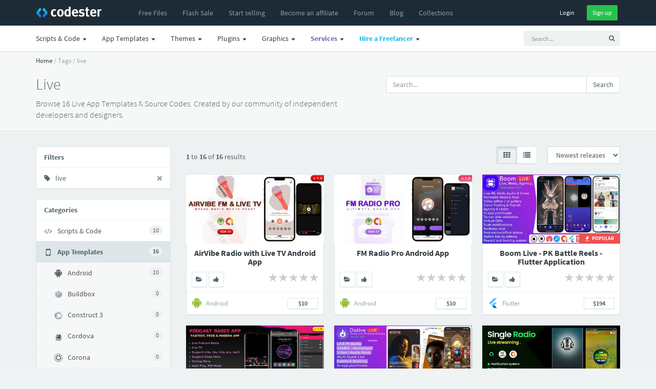

--- FILE ---
content_type: text/html; charset=UTF-8
request_url: https://www.codester.com/tags/live?category=44
body_size: 13740
content:
<!DOCTYPE html>
<html lang="en">
<head prefix="og: http://ogp.me/ns#">  
  <meta charset="utf-8" />
  <title>Live App Templates & Source Codes | Codester</title>
  <meta name="description" content="Get 16 live scripts, code, plugins, themes and templates on Codester. Created by our community of independent developers and webdesigners." />
  <meta name="keywords" content="php scripts, php, javascript, app templates, app source code, themes, templates, plugins, graphics, wordpress, prestashop, magento, logo templates, android app templates, iOS app templates, unity source code, woocommerce, marketplace, buy, sell" />
    <meta name="robots" content="noindex, follow" />
    <meta name="viewport" content="width=device-width, initial-scale=1, maximum-scale=1" /> 
  <meta property="og:title" content="Live App Templates & Source Codes" />
      <meta property="fb:app_id" content="603190889801449" />
  <meta property="og:description" content="Get 16 live scripts, code, plugins, themes and templates on Codester. Created by our community of independent developers and webdesigners." />        <meta property="og:image" content="https://www.codester.com/static/img/logo-banner.jpg" />

  <meta name="twitter:card" content="summary" />
  <meta name="twitter:site" content="@codesterhq" />
  <meta name="twitter:title" content="Live App Templates & Source Codes" />
  <meta name="twitter:description" content="Get 16 live scripts, code, plugins, themes and templates on Codester. Created by our community of independent developers and webdesigners." />
  <meta name="twitter:image" content="https://www.codester.com/static/img/logo-banner.jpg" />	
	
	
  <link rel="canonical" href="https://www.codester.com/tags/live" />  
    
    
  <link rel="Shortcut icon" href="https://www.codester.com/static/favicon.ico" />
  <link rel="apple-touch-icon" sizes="57x57" href="https://www.codester.com/static/img/favicons/apple-icon-57x57.png">
  <link rel="apple-touch-icon" sizes="60x60" href="https://www.codester.com/static/img/favicons/apple-icon-60x60.png">
  <link rel="apple-touch-icon" sizes="72x72" href="https://www.codester.com/static/img/favicons/apple-icon-72x72.png">
  <link rel="apple-touch-icon" sizes="76x76" href="https://www.codester.com/static/img/favicons/apple-icon-76x76.png">
  <link rel="apple-touch-icon" sizes="114x114" href="https://www.codester.com/static/img/favicons/apple-icon-114x114.png">
  <link rel="apple-touch-icon" sizes="120x120" href="https://www.codester.com/static/img/favicons/apple-icon-120x120.png">
  <link rel="apple-touch-icon" sizes="144x144" href="https://www.codester.com/static/img/favicons/apple-icon-144x144.png">
  <link rel="apple-touch-icon" sizes="152x152" href="https://www.codester.com/static/img/favicons/apple-icon-152x152.png">
  <link rel="apple-touch-icon" sizes="180x180" href="https://www.codester.com/static/img/favicons/apple-icon-180x180.png">
  <link rel="icon" type="image/png" sizes="192x192"  href="https://www.codester.com/static/img/favicons/android-icon-192x192.png">
  <link rel="stylesheet" href="https://www.codester.com/static/css/bootstrap.css" type="text/css" />
  <link rel="stylesheet" href="https://www.codester.com/static/css/animate.css" type="text/css" />
  <link rel="stylesheet" href="https://www.codester.com/static/css/font-awesome.min.css" type="text/css" />
  <link rel="stylesheet" href="https://www.codester.com/static/css/simple-line-icons.css" type="text/css" />
  <link rel="stylesheet" href="https://www.codester.com/static/css/font.css" type="text/css" />
  <link rel="stylesheet" href="https://www.codester.com/static/js/lightbox/themes/classic/jquery.lightbox.css"  type="text/css"/>
  <link rel="stylesheet" href="https://www.codester.com/static/js/redactor/redactor.css"  type="text/css" />
	    <link rel="stylesheet" href="https://www.codester.com/static/css/app.css" type="text/css" />
  <link rel="stylesheet" href="https://www.codester.com/static/css/style118.css" type="text/css" />
    
  
   
 
 <script id="Cookiebot" src="https://consent.cookiebot.com/uc.js" data-cbid="e06c0a26-913f-429f-b79b-6967f2501257" data-blockingmode="auto" type="ef6d1010c255372d69d4de6f-text/javascript"></script>
 


 
 
 <script type="application/ld+json">
	{
	  "@context": "http://schema.org",
	  "@type": "WebSite",
	  "name": "Codester",
	  "url": "https://www.codester.com"
	 }
 </script>
 
 
 
 
 
<script data-react-helmet="true" type="application/ld+json">{
        "@context": "http://schema.org",
        "@type": "BreadcrumbList",
        "itemListElement": [
          {
              "@type": "ListItem",
              "position": 1,
              "name": "Home",
              "item": "https://www.codester.com"            
          }
          
                      	
            	         	
	            	,{
		              "@type": "ListItem",
		              "position": 2,
		              "name": "Tags",
		              "item": "https://www.codester.com/tags/"
		            }
            	            	
                      	
            	         	
	            	,{
		              "@type": "ListItem",
		              "position": 3,
		              "name": "live",
		              "item": "https://www.codester.com/tags/live"
		            }
            	            	
                        
        ]
      }
</script> 
 
 
 
 
 
  



 


 
</head>
<body>
  <div id="wrap">	
  <!-- header -->
  <header id="header" class="navbar navbar-fixed-top box-shadow"  data-spy="affix" data-offset-top="1">

	  
	  <div class="bg-black ">
    <div class="container">
      <div class="navbar-header ">
        <button class="btn btn-link visible-xs pull-right m-r" type="button" data-toggle="collapse" data-target=".navbar-collapse">
          <i class="fa fa-bars"></i>
        </button>
        <a href="/" class="navbar-brand m-r-n m-l-n-md"><img  title="Codester" alt="Buy & Sell PHP Scripts, App Templates, Plugins, Themes, Templates and more" src="https://www.codester.com/static/img/logo-dark.png"></a>
      </div>
      <div class="collapse navbar-collapse">
	      
	      
	      
	      
      <ul class=" nav navbar-nav m-l-n visible-sm visible-md visible-lg visible-xl">
		      <li >
	            <a href="/free/"  >
	              <i class="fa fa-fw fa-plus visible-xs-inline-block"></i>
	              <span>Free Files</span>
	            </a>
	          </li>  
	    	     <li>
	          <a href="/sale/">
		                      <span class="">Flash Sale</span>
		                </a>
	          </li>  
			  <li >
	            <a href="/info/seller"  >
	              <i class="fa fa-fw fa-plus visible-xs-inline-block"></i>
	              <span>Start selling</span>
	            </a>
	          </li>
		      <li class="visible-md visible-lg visible-xl">
	            <a href="/info/affiliate"  >
	              <i class="fa fa-fw fa-plus visible-xs-inline-block"></i>
	              <span>Become an affiliate</span>
	            </a>
	          </li>     
		      <li >
	            <a href="/forum/"  >
	              <i class="fa fa-fw fa-plus visible-xs-inline-block"></i>
	              <span>Forum</span>
	            </a>
	          </li>           
		      <li >
	            <a href="/blog/"  >
	              <i class="fa fa-fw fa-plus visible-xs-inline-block"></i>
	              <span>Blog</span>
	            </a>
	          </li>   
		      <li class="visible-lg visible-xl">
	            <a href="/collections/"  >
	              <i class="fa fa-fw fa-plus visible-xs-inline-block"></i>
	              <span>Collections</span>
	            </a>
	          </li> 
 
	          
	          
        </ul>
        
          
        <ul class="nav navbar-nav m-l-n visible-xs">		    
						        
	          <li class="dropdown">
	            <a href="/categories/43/scripts-code" data-toggle="dropdown" class="dropdown-toggle">
	              
	              <span>Scripts & Code</span> <span class="caret"></span>
	            </a>
	            <ul class="dropdown-menu" role="menu">
		        		              		            	<li >
		                <a href="/categories/43/scripts-code">
		                
		                  <span class="font-bold">Browse All</span>
		                </a>
		              </li>    
		            
		            
		            		              <li class="b-b">
		                <a href="/popular/43/scripts-code">
		                
		                  <span class="font-bold">Most Popular</span>
		                </a>
		              </li>

		            
		            
		            		              <li>
		                <a href="/categories/413/angularjs-projects-with-source-code">
			                		                 
		                  <span>AngularJS</span>
		                </a>
		              </li>
	             	 		              <li>
		                <a href="/categories/6/c-c-source-code-snippets">
			                		                 
		                  <span>C & C++</span>
		                </a>
		              </li>
	             	 		              <li>
		                <a href="/categories/35/c-source-code-snippets">
			                		                 
		                  <span>C#</span>
		                </a>
		              </li>
	             	 		              <li>
		                <a href="/categories/226/css-templates-and-code">
			                		                 
		                  <span>CSS</span>
		                </a>
		              </li>
	             	 		              <li>
		                <a href="/categories/411/django-projects-with-source-code">
			                		                 
		                  <span>Django</span>
		                </a>
		              </li>
	             	 		              <li>
		                <a href="/categories/415/golang-projects-with-source-code">
			                		                 
		                  <span>Golang</span>
		                </a>
		              </li>
	             	 		              <li>
		                <a href="/categories/50/java-source-code">
			                		                 
		                  <span>Java</span>
		                </a>
		              </li>
	             	 		              <li>
		                <a href="/categories/7/javascript-jquery-plugins">
			                		                 
		                  <span>JavaScript</span>
		                </a>
		              </li>
	             	 		              <li>
		                <a href="/categories/412/nodejs-projects-with-source-code">
			                		                 
		                  <span>NodeJS</span>
		                </a>
		              </li>
	             	 		              <li>
		                <a href="/categories/10/php-scripts-php-code">
			                		                 
		                  <span>PHP Scripts</span>
		                </a>
		              </li>
	             	 		              <li>
		                <a href="/categories/5/python-scripts-code">
			                		                 
		                  <span>Python</span>
		                </a>
		              </li>
	             	 		              <li>
		                <a href="/categories/410/reactjs-code-templates">
			                		                 
		                  <span>ReactJS</span>
		                </a>
		              </li>
	             	 		              <li>
		                <a href="/categories/4/ruby">
			                		                 
		                  <span>Ruby</span>
		                </a>
		              </li>
	             	 		              <li>
		                <a href="/categories/37/vb-net-source-code-snippets">
			                		                 
		                  <span>VB.NET</span>
		                </a>
		              </li>
	             	 	            </ul>
	          </li>
				        
	          <li class="dropdown">
	            <a href="/categories/44/app-templates-source-codes" data-toggle="dropdown" class="dropdown-toggle">
	              
	              <span>App Templates</span> <span class="caret"></span>
	            </a>
	            <ul class="dropdown-menu" role="menu">
		        		              		            	<li >
		                <a href="/categories/44/app-templates-source-codes">
		                
		                  <span class="font-bold">Browse All</span>
		                </a>
		              </li>    
		            
		            
		            		              <li class="b-b">
		                <a href="/popular/44/app-templates-source-codes">
		                
		                  <span class="font-bold">Most Popular</span>
		                </a>
		              </li>

		            
		            
		            		              <li>
		                <a href="/categories/29/android-app-templates-source-codes">
			                		                 
		                  <span>Android</span>
		                </a>
		              </li>
	             	 		              <li>
		                <a href="/categories/211/buildbox-games-templates">
			                		                 
		                  <span>Buildbox</span>
		                </a>
		              </li>
	             	 		              <li>
		                <a href="/categories/213/construct-3-games-templates">
			                		                 
		                  <span>Construct 3</span>
		                </a>
		              </li>
	             	 		              <li>
		                <a href="/categories/215/cordova-app-templates-source-codes">
			                		                 
		                  <span>Cordova</span>
		                </a>
		              </li>
	             	 		              <li>
		                <a href="/categories/54/corona-app-templates-source-code">
			                		                 
		                  <span>Corona</span>
		                </a>
		              </li>
	             	 		              <li>
		                <a href="/categories/317/flutter-templates">
			                		                 
		                  <span>Flutter</span>
		                </a>
		              </li>
	             	 		              <li>
		                <a href="/categories/212/ionic-templates">
			                		                 
		                  <span>Ionic</span>
		                </a>
		              </li>
	             	 		              <li>
		                <a href="/categories/28/ios-app-templates-source-codes">
			                		                 
		                  <span>iOS</span>
		                </a>
		              </li>
	             	 		              <li>
		                <a href="/categories/310/react-templates">
			                		                 
		                  <span>React</span>
		                </a>
		              </li>
	             	 		              <li>
		                <a href="/categories/49/titanium-app-templates-source-codes">
			                		                 
		                  <span>Titanium</span>
		                </a>
		              </li>
	             	 		              <li>
		                <a href="/categories/51/unity-assets-templates">
			                		                 
		                  <span>Unity</span>
		                </a>
		              </li>
	             	 		              <li>
		                <a href="/categories/228/xamarin-app-templates-source-codes">
			                		                 
		                  <span>Xamarin</span>
		                </a>
		              </li>
	             	 	            </ul>
	          </li>
				        
	          <li class="dropdown">
	            <a href="/categories/46/website-templates-themes" data-toggle="dropdown" class="dropdown-toggle">
	              
	              <span>Themes</span> <span class="caret"></span>
	            </a>
	            <ul class="dropdown-menu" role="menu">
		        		              		            	<li >
		                <a href="/categories/46/website-templates-themes">
		                
		                  <span class="font-bold">Browse All</span>
		                </a>
		              </li>    
		            
		            
		            		              <li class="b-b">
		                <a href="/popular/46/website-templates-themes">
		                
		                  <span class="font-bold">Most Popular</span>
		                </a>
		              </li>

		            
		            
		            		              <li>
		                <a href="/categories/56/drupal-themes">
			                		                 
		                  <span>Drupal</span>
		                </a>
		              </li>
	             	 		              <li>
		                <a href="/categories/53/ghost-themes">
			                		                 
		                  <span>Ghost</span>
		                </a>
		              </li>
	             	 		              <li>
		                <a href="/categories/8/html-website-templates">
			                		                 
		                  <span>HTML</span>
		                </a>
		              </li>
	             	 		              <li>
		                <a href="/categories/55/joomla-templates">
			                		                 
		                  <span>Joomla</span>
		                </a>
		              </li>
	             	 		              <li>
		                <a href="/categories/39/magento-themes">
			                		                 
		                  <span>Magento</span>
		                </a>
		              </li>
	             	 		              <li>
		                <a href="/categories/227/mybb-themes">
			                		                 
		                  <span>MyBB</span>
		                </a>
		              </li>
	             	 		              <li>
		                <a href="/categories/64/nopcommerce-themes">
			                		                 
		                  <span>nopCommerce</span>
		                </a>
		              </li>
	             	 		              <li>
		                <a href="/categories/52/opencart-themes">
			                		                 
		                  <span>OpenCart</span>
		                </a>
		              </li>
	             	 		              <li>
		                <a href="/categories/316/osclass-themes">
			                		                 
		                  <span>Osclass</span>
		                </a>
		              </li>
	             	 		              <li>
		                <a href="/categories/63/prestashop-themes">
			                		                 
		                  <span>PrestaShop</span>
		                </a>
		              </li>
	             	 		              <li>
		                <a href="/categories/66/shopify-themes">
			                		                 
		                  <span>Shopify</span>
		                </a>
		              </li>
	             	 		              <li>
		                <a href="/categories/48/tumblr-themes">
			                		                 
		                  <span>Tumblr</span>
		                </a>
		              </li>
	             	 		              <li>
		                <a href="/categories/67/woocommerce-themes">
			                		                 
		                  <span>WooCommerce</span>
		                </a>
		              </li>
	             	 		              <li>
		                <a href="/categories/33/wordpress-themes">
			                		                 
		                  <span>WordPress</span>
		                </a>
		              </li>
	             	 		              <li>
		                <a href="/categories/320/miscellaneous-website-templates-themes">
			                		                 
		                  <span>Miscellaneous</span>
		                </a>
		              </li>
	             	 	            </ul>
	          </li>
				        
	          <li class="dropdown">
	            <a href="/categories/45/plugins-extensions" data-toggle="dropdown" class="dropdown-toggle">
	              
	              <span>Plugins</span> <span class="caret"></span>
	            </a>
	            <ul class="dropdown-menu" role="menu">
		        		              		            	<li >
		                <a href="/categories/45/plugins-extensions">
		                
		                  <span class="font-bold">Browse All</span>
		                </a>
		              </li>    
		            
		            
		            		              <li class="b-b">
		                <a href="/popular/45/plugins-extensions">
		                
		                  <span class="font-bold">Most Popular</span>
		                </a>
		              </li>

		            
		            
		            		              <li>
		                <a href="/categories/314/cs-cart-add-ons">
			                		                 
		                  <span>CS-Cart</span>
		                </a>
		              </li>
	             	 		              <li>
		                <a href="/categories/31/drupal-modules">
			                		                 
		                  <span>Drupal</span>
		                </a>
		              </li>
	             	 		              <li>
		                <a href="/categories/19/joomla-extensions">
			                		                 
		                  <span>Joomla</span>
		                </a>
		              </li>
	             	 		              <li>
		                <a href="/categories/40/magento-extensions">
			                		                 
		                  <span>Magento</span>
		                </a>
		              </li>
	             	 		              <li>
		                <a href="/categories/65/nopcommerce-plugins">
			                		                 
		                  <span>nopCommerce</span>
		                </a>
		              </li>
	             	 		              <li>
		                <a href="/categories/41/opencart-extensions">
			                		                 
		                  <span>Opencart</span>
		                </a>
		              </li>
	             	 		              <li>
		                <a href="/categories/30/oscommerce-modules">
			                		                 
		                  <span>osCommerce</span>
		                </a>
		              </li>
	             	 		              <li>
		                <a href="/categories/315/osclass-plugins">
			                		                 
		                  <span>Osclass</span>
		                </a>
		              </li>
	             	 		              <li>
		                <a href="/categories/27/prestashop-modules">
			                		                 
		                  <span>Prestashop</span>
		                </a>
		              </li>
	             	 		              <li>
		                <a href="/categories/68/woocommerce-plugins">
			                		                 
		                  <span>WooCommerce</span>
		                </a>
		              </li>
	             	 		              <li>
		                <a href="/categories/32/wordpress-plugins">
			                		                 
		                  <span>WordPress</span>
		                </a>
		              </li>
	             	 		              <li>
		                <a href="/categories/24/x-cart-modules">
			                		                 
		                  <span>X-Cart</span>
		                </a>
		              </li>
	             	 		              <li>
		                <a href="/categories/321/miscellaneous-plugins-addons">
			                		                 
		                  <span>Miscellaneous</span>
		                </a>
		              </li>
	             	 	            </ul>
	          </li>
				        
	          <li class="dropdown">
	            <a href="/categories/57/graphics" data-toggle="dropdown" class="dropdown-toggle">
	              
	              <span>Graphics</span> <span class="caret"></span>
	            </a>
	            <ul class="dropdown-menu" role="menu">
		        		              		            	<li >
		                <a href="/categories/57/graphics">
		                
		                  <span class="font-bold">Browse All</span>
		                </a>
		              </li>    
		            
		            
		            		              <li class="b-b">
		                <a href="/popular/57/graphics">
		                
		                  <span class="font-bold">Most Popular</span>
		                </a>
		              </li>

		            
		            
		            		              <li>
		                <a href="/categories/58/user-interfaces">
			                		                 
		                  <span>User Interfaces</span>
		                </a>
		              </li>
	             	 		              <li>
		                <a href="/categories/59/game-graphic-assets">
			                		                 
		                  <span>Game Assets</span>
		                </a>
		              </li>
	             	 		              <li>
		                <a href="/categories/60/icons">
			                		                 
		                  <span>Icons</span>
		                </a>
		              </li>
	             	 		              <li>
		                <a href="/categories/61/logo-templates">
			                		                 
		                  <span>Logos</span>
		                </a>
		              </li>
	             	 		              <li>
		                <a href="/categories/62/product-mockups">
			                		                 
		                  <span>Product Mockups</span>
		                </a>
		              </li>
	             	 		              <li>
		                <a href="/categories/69/print">
			                		                 
		                  <span>Print</span>
		                </a>
		              </li>
	             	 		              <li>
		                <a href="/categories/311/textures-patterns">
			                		                 
		                  <span>Textures</span>
		                </a>
		              </li>
	             	 	            </ul>
	          </li>
				                  
        </ul> 
          
          
          
        
        <ul class="nav navbar-nav navbar-right m-r-xs">
			
	        
	        
          <li>
            <div class="m-t-sm">
              <a  href="/sign_in/" class="btn btn-black btn-sm ">Login</a>
              <a  href="/sign_up/" class="btn btn-sm btn-success m-l-sm">Sign up</a>
            </div>
            
            
            
          </li>
                    
          
                   
        </ul>  
        
     
        
        
           
      </div>
    </div>
    </div>
    <div class="navbar bg-white-only visible-sm visible-md visible-lg">
	    <div class="container">
						
		        <ul class="nav navbar-nav navbar-right">
	         <li>    
		<!-- search form -->
        <form id="search" action="/search/" method="GET" class="navbar-form navbar-form-sm visible-xs visible-md visible-lg" ui-shift="prependTo" data-target=".navbar-collapse" role="search" ng-controller="TypeaheadDemoCtrl">
          <div class="form-group">
            <div class="input-group">
              <input type="text" name="term" ng-model="selected"  class="form-control input-sm bg-light no-border  padder" placeholder="Search...">
              <span class="input-group-btn">
                <button type="submit" class="btn btn-sm bg-light "><i class="fa fa-search"></i></button>
              </span>
            </div>
          </div>
        </form>
        <!-- / search form -->
        
        </li>
        </ul>
		    		    <ul class=" nav navbar-nav m-l-n">

			    
						        
	          <li class="dropdown">
	            <a href="/categories/43/scripts-code" data-toggle="dropdown" class="dropdown-toggle">
	              <i class="fa fa-fw fa-plus visible-xs-inline-block"></i>
	              <span>Scripts & Code</span> <span class="caret"></span>
	            </a>
	            <ul class="dropdown-menu" role="menu">

		              <li>
		                <a href="/popular/43/scripts-code">
		                 <img width="16" height="16" class="m-r-sm" alt="Popular" src="https://www.codester.com/static/img/popular-icon-alt.png" >
		                  <span>Most Popular</span>
		                </a>
		              </li>
		              		            	<li >
		                <a href="/categories/43/scripts-code">
		                 <img width="16" height="16" class="m-r-sm" alt="New Releases" src="https://www.codester.com/static/img/default-category-icon-small.png" >
		                  <span>Browse All</span>
		                </a>
		              </li>
		              
		              
					  <li class="divider"></li>
		            		              <li>
		                <a href="/categories/413/angularjs-projects-with-source-code">
			                
			                <picture>
  <source media="(min-width:650px)" srcset="https://www.codester.com/static/uploads/categories/413/icon.png"  >
   <img width="16" height="16" class="m-r-sm" alt="AngularJS Projects With Source Code" src="https://www.codester.com/static/img/default-category-icon.png">
</picture>
		                 
		                  <span>AngularJS</span>
		                </a>
		              </li>
	             	 		              <li>
		                <a href="/categories/6/c-c-source-code-snippets">
			                
			                <picture>
  <source media="(min-width:650px)" srcset="https://www.codester.com/static/uploads/categories/6/icon.png"  >
   <img width="16" height="16" class="m-r-sm" alt="C & C++ Source Code Snippets" src="https://www.codester.com/static/img/default-category-icon.png">
</picture>
		                 
		                  <span>C & C++</span>
		                </a>
		              </li>
	             	 		              <li>
		                <a href="/categories/35/c-source-code-snippets">
			                
			                <picture>
  <source media="(min-width:650px)" srcset="https://www.codester.com/static/uploads/categories/35/icon.png"  >
   <img width="16" height="16" class="m-r-sm" alt="C# Source Code Snippets" src="https://www.codester.com/static/img/default-category-icon.png">
</picture>
		                 
		                  <span>C#</span>
		                </a>
		              </li>
	             	 		              <li>
		                <a href="/categories/226/css-templates-and-code">
			                
			                <picture>
  <source media="(min-width:650px)" srcset="https://www.codester.com/static/uploads/categories/226/icon.png"  >
   <img width="16" height="16" class="m-r-sm" alt="CSS Templates And Code" src="https://www.codester.com/static/img/default-category-icon.png">
</picture>
		                 
		                  <span>CSS</span>
		                </a>
		              </li>
	             	 		              <li>
		                <a href="/categories/411/django-projects-with-source-code">
			                
			                <picture>
  <source media="(min-width:650px)" srcset="https://www.codester.com/static/uploads/categories/411/icon.png"  >
   <img width="16" height="16" class="m-r-sm" alt="Django Projects With Source Code" src="https://www.codester.com/static/img/default-category-icon.png">
</picture>
		                 
		                  <span>Django</span>
		                </a>
		              </li>
	             	 		              <li>
		                <a href="/categories/415/golang-projects-with-source-code">
			                
			                <picture>
  <source media="(min-width:650px)" srcset="https://www.codester.com/static/uploads/categories/415/icon.png"  >
   <img width="16" height="16" class="m-r-sm" alt="Golang Projects With Source Code " src="https://www.codester.com/static/img/default-category-icon.png">
</picture>
		                 
		                  <span>Golang</span>
		                </a>
		              </li>
	             	 		              <li>
		                <a href="/categories/50/java-source-code">
			                
			                <picture>
  <source media="(min-width:650px)" srcset="https://www.codester.com/static/uploads/categories/50/icon.png"  >
   <img width="16" height="16" class="m-r-sm" alt="Java Source Code" src="https://www.codester.com/static/img/default-category-icon.png">
</picture>
		                 
		                  <span>Java</span>
		                </a>
		              </li>
	             	 		              <li>
		                <a href="/categories/7/javascript-jquery-plugins">
			                
			                <picture>
  <source media="(min-width:650px)" srcset="https://www.codester.com/static/uploads/categories/7/icon.png"  >
   <img width="16" height="16" class="m-r-sm" alt="JavaScript & jQuery Plugins" src="https://www.codester.com/static/img/default-category-icon.png">
</picture>
		                 
		                  <span>JavaScript</span>
		                </a>
		              </li>
	             	 		              <li>
		                <a href="/categories/412/nodejs-projects-with-source-code">
			                
			                <picture>
  <source media="(min-width:650px)" srcset="https://www.codester.com/static/uploads/categories/412/icon.png"  >
   <img width="16" height="16" class="m-r-sm" alt="NodeJS Projects With Source Code" src="https://www.codester.com/static/img/default-category-icon.png">
</picture>
		                 
		                  <span>NodeJS</span>
		                </a>
		              </li>
	             	 		              <li>
		                <a href="/categories/10/php-scripts-php-code">
			                
			                <picture>
  <source media="(min-width:650px)" srcset="https://www.codester.com/static/uploads/categories/10/icon.png"  >
   <img width="16" height="16" class="m-r-sm" alt="PHP Scripts & PHP Code" src="https://www.codester.com/static/img/default-category-icon.png">
</picture>
		                 
		                  <span>PHP Scripts</span>
		                </a>
		              </li>
	             	 		              <li>
		                <a href="/categories/5/python-scripts-code">
			                
			                <picture>
  <source media="(min-width:650px)" srcset="https://www.codester.com/static/uploads/categories/5/icon.png"  >
   <img width="16" height="16" class="m-r-sm" alt="Python Scripts & Code" src="https://www.codester.com/static/img/default-category-icon.png">
</picture>
		                 
		                  <span>Python</span>
		                </a>
		              </li>
	             	 		              <li>
		                <a href="/categories/410/reactjs-code-templates">
			                
			                <picture>
  <source media="(min-width:650px)" srcset="https://www.codester.com/static/uploads/categories/410/icon.png"  >
   <img width="16" height="16" class="m-r-sm" alt="ReactJS Code & Templates" src="https://www.codester.com/static/img/default-category-icon.png">
</picture>
		                 
		                  <span>ReactJS</span>
		                </a>
		              </li>
	             	 		              <li>
		                <a href="/categories/4/ruby">
			                
			                <picture>
  <source media="(min-width:650px)" srcset="https://www.codester.com/static/uploads/categories/4/icon.png"  >
   <img width="16" height="16" class="m-r-sm" alt="Ruby" src="https://www.codester.com/static/img/default-category-icon.png">
</picture>
		                 
		                  <span>Ruby</span>
		                </a>
		              </li>
	             	 		              <li>
		                <a href="/categories/37/vb-net-source-code-snippets">
			                
			                <picture>
  <source media="(min-width:650px)" srcset="https://www.codester.com/static/uploads/categories/37/icon.png"  >
   <img width="16" height="16" class="m-r-sm" alt="VB.Net Source Code Snippets" src="https://www.codester.com/static/img/default-category-icon.png">
</picture>
		                 
		                  <span>VB.NET</span>
		                </a>
		              </li>
	             	 	            </ul>
	          </li>

				        
	          <li class="dropdown">
	            <a href="/categories/44/app-templates-source-codes" data-toggle="dropdown" class="dropdown-toggle">
	              <i class="fa fa-fw fa-plus visible-xs-inline-block"></i>
	              <span>App Templates</span> <span class="caret"></span>
	            </a>
	            <ul class="dropdown-menu" role="menu">

		              <li>
		                <a href="/popular/44/app-templates-source-codes">
		                 <img width="16" height="16" class="m-r-sm" alt="Popular" src="https://www.codester.com/static/img/popular-icon-alt.png" >
		                  <span>Most Popular</span>
		                </a>
		              </li>
		              		            	<li >
		                <a href="/categories/44/app-templates-source-codes">
		                 <img width="16" height="16" class="m-r-sm" alt="New Releases" src="https://www.codester.com/static/img/default-category-icon-small.png" >
		                  <span>Browse All</span>
		                </a>
		              </li>
		              
		              
					  <li class="divider"></li>
		            		              <li>
		                <a href="/categories/29/android-app-templates-source-codes">
			                
			                <picture>
  <source media="(min-width:650px)" srcset="https://www.codester.com/static/uploads/categories/29/icon.png"  >
   <img width="16" height="16" class="m-r-sm" alt="Android App Templates & Source Codes" src="https://www.codester.com/static/img/default-category-icon.png">
</picture>
		                 
		                  <span>Android</span>
		                </a>
		              </li>
	             	 		              <li>
		                <a href="/categories/211/buildbox-games-templates">
			                
			                <picture>
  <source media="(min-width:650px)" srcset="https://www.codester.com/static/uploads/categories/211/icon.png"  >
   <img width="16" height="16" class="m-r-sm" alt="Buildbox Games & Templates " src="https://www.codester.com/static/img/default-category-icon.png">
</picture>
		                 
		                  <span>Buildbox</span>
		                </a>
		              </li>
	             	 		              <li>
		                <a href="/categories/213/construct-3-games-templates">
			                
			                <picture>
  <source media="(min-width:650px)" srcset="https://www.codester.com/static/uploads/categories/213/icon.png"  >
   <img width="16" height="16" class="m-r-sm" alt="Construct 3 Games & Templates" src="https://www.codester.com/static/img/default-category-icon.png">
</picture>
		                 
		                  <span>Construct 3</span>
		                </a>
		              </li>
	             	 		              <li>
		                <a href="/categories/215/cordova-app-templates-source-codes">
			                
			                <picture>
  <source media="(min-width:650px)" srcset="https://www.codester.com/static/uploads/categories/215/icon.png"  >
   <img width="16" height="16" class="m-r-sm" alt="Cordova App Templates & Source Codes" src="https://www.codester.com/static/img/default-category-icon.png">
</picture>
		                 
		                  <span>Cordova</span>
		                </a>
		              </li>
	             	 		              <li>
		                <a href="/categories/54/corona-app-templates-source-code">
			                
			                <picture>
  <source media="(min-width:650px)" srcset="https://www.codester.com/static/uploads/categories/54/icon.png"  >
   <img width="16" height="16" class="m-r-sm" alt="Corona App Templates & Source Code" src="https://www.codester.com/static/img/default-category-icon.png">
</picture>
		                 
		                  <span>Corona</span>
		                </a>
		              </li>
	             	 		              <li>
		                <a href="/categories/317/flutter-templates">
			                
			                <picture>
  <source media="(min-width:650px)" srcset="https://www.codester.com/static/uploads/categories/317/icon.png"  >
   <img width="16" height="16" class="m-r-sm" alt="Flutter Templates" src="https://www.codester.com/static/img/default-category-icon.png">
</picture>
		                 
		                  <span>Flutter</span>
		                </a>
		              </li>
	             	 		              <li>
		                <a href="/categories/212/ionic-templates">
			                
			                <picture>
  <source media="(min-width:650px)" srcset="https://www.codester.com/static/uploads/categories/212/icon.png"  >
   <img width="16" height="16" class="m-r-sm" alt="Ionic Templates" src="https://www.codester.com/static/img/default-category-icon.png">
</picture>
		                 
		                  <span>Ionic</span>
		                </a>
		              </li>
	             	 		              <li>
		                <a href="/categories/28/ios-app-templates-source-codes">
			                
			                <picture>
  <source media="(min-width:650px)" srcset="https://www.codester.com/static/uploads/categories/28/icon.png"  >
   <img width="16" height="16" class="m-r-sm" alt="iOS App Templates & Source Codes" src="https://www.codester.com/static/img/default-category-icon.png">
</picture>
		                 
		                  <span>iOS</span>
		                </a>
		              </li>
	             	 		              <li>
		                <a href="/categories/310/react-templates">
			                
			                <picture>
  <source media="(min-width:650px)" srcset="https://www.codester.com/static/uploads/categories/310/icon.png"  >
   <img width="16" height="16" class="m-r-sm" alt="React Templates" src="https://www.codester.com/static/img/default-category-icon.png">
</picture>
		                 
		                  <span>React</span>
		                </a>
		              </li>
	             	 		              <li>
		                <a href="/categories/49/titanium-app-templates-source-codes">
			                
			                <picture>
  <source media="(min-width:650px)" srcset="https://www.codester.com/static/uploads/categories/49/icon.png"  >
   <img width="16" height="16" class="m-r-sm" alt="Titanium App Templates & Source Codes" src="https://www.codester.com/static/img/default-category-icon.png">
</picture>
		                 
		                  <span>Titanium</span>
		                </a>
		              </li>
	             	 		              <li>
		                <a href="/categories/51/unity-assets-templates">
			                
			                <picture>
  <source media="(min-width:650px)" srcset="https://www.codester.com/static/uploads/categories/51/icon.png"  >
   <img width="16" height="16" class="m-r-sm" alt="Unity Assets & Templates" src="https://www.codester.com/static/img/default-category-icon.png">
</picture>
		                 
		                  <span>Unity</span>
		                </a>
		              </li>
	             	 		              <li>
		                <a href="/categories/228/xamarin-app-templates-source-codes">
			                
			                <picture>
  <source media="(min-width:650px)" srcset="https://www.codester.com/static/uploads/categories/228/icon.png"  >
   <img width="16" height="16" class="m-r-sm" alt="Xamarin App Templates & Source Codes" src="https://www.codester.com/static/img/default-category-icon.png">
</picture>
		                 
		                  <span>Xamarin</span>
		                </a>
		              </li>
	             	 	            </ul>
	          </li>

				        
	          <li class="dropdown">
	            <a href="/categories/46/website-templates-themes" data-toggle="dropdown" class="dropdown-toggle">
	              <i class="fa fa-fw fa-plus visible-xs-inline-block"></i>
	              <span>Themes</span> <span class="caret"></span>
	            </a>
	            <ul class="dropdown-menu" role="menu">

		              <li>
		                <a href="/popular/46/website-templates-themes">
		                 <img width="16" height="16" class="m-r-sm" alt="Popular" src="https://www.codester.com/static/img/popular-icon-alt.png" >
		                  <span>Most Popular</span>
		                </a>
		              </li>
		              		            	<li >
		                <a href="/categories/46/website-templates-themes">
		                 <img width="16" height="16" class="m-r-sm" alt="New Releases" src="https://www.codester.com/static/img/default-category-icon-small.png" >
		                  <span>Browse All</span>
		                </a>
		              </li>
		              
		              
					  <li class="divider"></li>
		            		              <li>
		                <a href="/categories/56/drupal-themes">
			                
			                <picture>
  <source media="(min-width:650px)" srcset="https://www.codester.com/static/uploads/categories/56/icon.png"  >
   <img width="16" height="16" class="m-r-sm" alt="Drupal Themes" src="https://www.codester.com/static/img/default-category-icon.png">
</picture>
		                 
		                  <span>Drupal</span>
		                </a>
		              </li>
	             	 		              <li>
		                <a href="/categories/53/ghost-themes">
			                
			                <picture>
  <source media="(min-width:650px)" srcset="https://www.codester.com/static/uploads/categories/53/icon.png"  >
   <img width="16" height="16" class="m-r-sm" alt="Ghost Themes" src="https://www.codester.com/static/img/default-category-icon.png">
</picture>
		                 
		                  <span>Ghost</span>
		                </a>
		              </li>
	             	 		              <li>
		                <a href="/categories/8/html-website-templates">
			                
			                <picture>
  <source media="(min-width:650px)" srcset="https://www.codester.com/static/uploads/categories/8/icon.png"  >
   <img width="16" height="16" class="m-r-sm" alt="HTML Website Templates" src="https://www.codester.com/static/img/default-category-icon.png">
</picture>
		                 
		                  <span>HTML</span>
		                </a>
		              </li>
	             	 		              <li>
		                <a href="/categories/55/joomla-templates">
			                
			                <picture>
  <source media="(min-width:650px)" srcset="https://www.codester.com/static/uploads/categories/55/icon.png"  >
   <img width="16" height="16" class="m-r-sm" alt="Joomla Templates" src="https://www.codester.com/static/img/default-category-icon.png">
</picture>
		                 
		                  <span>Joomla</span>
		                </a>
		              </li>
	             	 		              <li>
		                <a href="/categories/39/magento-themes">
			                
			                <picture>
  <source media="(min-width:650px)" srcset="https://www.codester.com/static/uploads/categories/39/icon.png"  >
   <img width="16" height="16" class="m-r-sm" alt="Magento Themes" src="https://www.codester.com/static/img/default-category-icon.png">
</picture>
		                 
		                  <span>Magento</span>
		                </a>
		              </li>
	             	 		              <li>
		                <a href="/categories/227/mybb-themes">
			                
			                <picture>
  <source media="(min-width:650px)" srcset="https://www.codester.com/static/uploads/categories/227/icon.png"  >
   <img width="16" height="16" class="m-r-sm" alt="MyBB Themes" src="https://www.codester.com/static/img/default-category-icon.png">
</picture>
		                 
		                  <span>MyBB</span>
		                </a>
		              </li>
	             	 		              <li>
		                <a href="/categories/64/nopcommerce-themes">
			                
			                <picture>
  <source media="(min-width:650px)" srcset="https://www.codester.com/static/uploads/categories/64/icon.png"  >
   <img width="16" height="16" class="m-r-sm" alt="nopCommerce Themes" src="https://www.codester.com/static/img/default-category-icon.png">
</picture>
		                 
		                  <span>nopCommerce</span>
		                </a>
		              </li>
	             	 		              <li>
		                <a href="/categories/52/opencart-themes">
			                
			                <picture>
  <source media="(min-width:650px)" srcset="https://www.codester.com/static/uploads/categories/52/icon.png"  >
   <img width="16" height="16" class="m-r-sm" alt="OpenCart Themes" src="https://www.codester.com/static/img/default-category-icon.png">
</picture>
		                 
		                  <span>OpenCart</span>
		                </a>
		              </li>
	             	 		              <li>
		                <a href="/categories/316/osclass-themes">
			                
			                <picture>
  <source media="(min-width:650px)" srcset="https://www.codester.com/static/uploads/categories/316/icon.png"  >
   <img width="16" height="16" class="m-r-sm" alt="Osclass Themes" src="https://www.codester.com/static/img/default-category-icon.png">
</picture>
		                 
		                  <span>Osclass</span>
		                </a>
		              </li>
	             	 		              <li>
		                <a href="/categories/63/prestashop-themes">
			                
			                <picture>
  <source media="(min-width:650px)" srcset="https://www.codester.com/static/uploads/categories/63/icon.png"  >
   <img width="16" height="16" class="m-r-sm" alt="PrestaShop Themes" src="https://www.codester.com/static/img/default-category-icon.png">
</picture>
		                 
		                  <span>PrestaShop</span>
		                </a>
		              </li>
	             	 		              <li>
		                <a href="/categories/66/shopify-themes">
			                
			                <picture>
  <source media="(min-width:650px)" srcset="https://www.codester.com/static/uploads/categories/66/icon.png"  >
   <img width="16" height="16" class="m-r-sm" alt="Shopify Themes" src="https://www.codester.com/static/img/default-category-icon.png">
</picture>
		                 
		                  <span>Shopify</span>
		                </a>
		              </li>
	             	 		              <li>
		                <a href="/categories/48/tumblr-themes">
			                
			                <picture>
  <source media="(min-width:650px)" srcset="https://www.codester.com/static/uploads/categories/48/icon.png"  >
   <img width="16" height="16" class="m-r-sm" alt="Tumblr Themes" src="https://www.codester.com/static/img/default-category-icon.png">
</picture>
		                 
		                  <span>Tumblr</span>
		                </a>
		              </li>
	             	 		              <li>
		                <a href="/categories/67/woocommerce-themes">
			                
			                <picture>
  <source media="(min-width:650px)" srcset="https://www.codester.com/static/uploads/categories/67/icon.png"  >
   <img width="16" height="16" class="m-r-sm" alt="WooCommerce Themes" src="https://www.codester.com/static/img/default-category-icon.png">
</picture>
		                 
		                  <span>WooCommerce</span>
		                </a>
		              </li>
	             	 		              <li>
		                <a href="/categories/33/wordpress-themes">
			                
			                <picture>
  <source media="(min-width:650px)" srcset="https://www.codester.com/static/uploads/categories/33/icon.png"  >
   <img width="16" height="16" class="m-r-sm" alt="WordPress Themes" src="https://www.codester.com/static/img/default-category-icon.png">
</picture>
		                 
		                  <span>WordPress</span>
		                </a>
		              </li>
	             	 		              <li>
		                <a href="/categories/320/miscellaneous-website-templates-themes">
			                
			                <picture>
  <source media="(min-width:650px)" srcset="https://www.codester.com/static/uploads/categories/320/icon.png"  >
   <img width="16" height="16" class="m-r-sm" alt="Miscellaneous Website Templates & Themes" src="https://www.codester.com/static/img/default-category-icon.png">
</picture>
		                 
		                  <span>Miscellaneous</span>
		                </a>
		              </li>
	             	 	            </ul>
	          </li>

				        
	          <li class="dropdown">
	            <a href="/categories/45/plugins-extensions" data-toggle="dropdown" class="dropdown-toggle">
	              <i class="fa fa-fw fa-plus visible-xs-inline-block"></i>
	              <span>Plugins</span> <span class="caret"></span>
	            </a>
	            <ul class="dropdown-menu" role="menu">

		              <li>
		                <a href="/popular/45/plugins-extensions">
		                 <img width="16" height="16" class="m-r-sm" alt="Popular" src="https://www.codester.com/static/img/popular-icon-alt.png" >
		                  <span>Most Popular</span>
		                </a>
		              </li>
		              		            	<li >
		                <a href="/categories/45/plugins-extensions">
		                 <img width="16" height="16" class="m-r-sm" alt="New Releases" src="https://www.codester.com/static/img/default-category-icon-small.png" >
		                  <span>Browse All</span>
		                </a>
		              </li>
		              
		              
					  <li class="divider"></li>
		            		              <li>
		                <a href="/categories/314/cs-cart-add-ons">
			                
			                <picture>
  <source media="(min-width:650px)" srcset="https://www.codester.com/static/uploads/categories/314/icon.png"  >
   <img width="16" height="16" class="m-r-sm" alt="CS-Cart Add-ons" src="https://www.codester.com/static/img/default-category-icon.png">
</picture>
		                 
		                  <span>CS-Cart</span>
		                </a>
		              </li>
	             	 		              <li>
		                <a href="/categories/31/drupal-modules">
			                
			                <picture>
  <source media="(min-width:650px)" srcset="https://www.codester.com/static/uploads/categories/31/icon.png"  >
   <img width="16" height="16" class="m-r-sm" alt="Drupal Modules" src="https://www.codester.com/static/img/default-category-icon.png">
</picture>
		                 
		                  <span>Drupal</span>
		                </a>
		              </li>
	             	 		              <li>
		                <a href="/categories/19/joomla-extensions">
			                
			                <picture>
  <source media="(min-width:650px)" srcset="https://www.codester.com/static/uploads/categories/19/icon.png"  >
   <img width="16" height="16" class="m-r-sm" alt="Joomla Extensions" src="https://www.codester.com/static/img/default-category-icon.png">
</picture>
		                 
		                  <span>Joomla</span>
		                </a>
		              </li>
	             	 		              <li>
		                <a href="/categories/40/magento-extensions">
			                
			                <picture>
  <source media="(min-width:650px)" srcset="https://www.codester.com/static/uploads/categories/40/icon.png"  >
   <img width="16" height="16" class="m-r-sm" alt="Magento Extensions" src="https://www.codester.com/static/img/default-category-icon.png">
</picture>
		                 
		                  <span>Magento</span>
		                </a>
		              </li>
	             	 		              <li>
		                <a href="/categories/65/nopcommerce-plugins">
			                
			                <picture>
  <source media="(min-width:650px)" srcset="https://www.codester.com/static/uploads/categories/65/icon.png"  >
   <img width="16" height="16" class="m-r-sm" alt="nopCommerce Plugins" src="https://www.codester.com/static/img/default-category-icon.png">
</picture>
		                 
		                  <span>nopCommerce</span>
		                </a>
		              </li>
	             	 		              <li>
		                <a href="/categories/41/opencart-extensions">
			                
			                <picture>
  <source media="(min-width:650px)" srcset="https://www.codester.com/static/uploads/categories/41/icon.png"  >
   <img width="16" height="16" class="m-r-sm" alt="Opencart Extensions" src="https://www.codester.com/static/img/default-category-icon.png">
</picture>
		                 
		                  <span>Opencart</span>
		                </a>
		              </li>
	             	 		              <li>
		                <a href="/categories/30/oscommerce-modules">
			                
			                <picture>
  <source media="(min-width:650px)" srcset="https://www.codester.com/static/uploads/categories/30/icon.png"  >
   <img width="16" height="16" class="m-r-sm" alt="osCommerce Modules" src="https://www.codester.com/static/img/default-category-icon.png">
</picture>
		                 
		                  <span>osCommerce</span>
		                </a>
		              </li>
	             	 		              <li>
		                <a href="/categories/315/osclass-plugins">
			                
			                <picture>
  <source media="(min-width:650px)" srcset="https://www.codester.com/static/uploads/categories/315/icon.png"  >
   <img width="16" height="16" class="m-r-sm" alt="Osclass Plugins" src="https://www.codester.com/static/img/default-category-icon.png">
</picture>
		                 
		                  <span>Osclass</span>
		                </a>
		              </li>
	             	 		              <li>
		                <a href="/categories/27/prestashop-modules">
			                
			                <picture>
  <source media="(min-width:650px)" srcset="https://www.codester.com/static/uploads/categories/27/icon.png"  >
   <img width="16" height="16" class="m-r-sm" alt="Prestashop Modules" src="https://www.codester.com/static/img/default-category-icon.png">
</picture>
		                 
		                  <span>Prestashop</span>
		                </a>
		              </li>
	             	 		              <li>
		                <a href="/categories/68/woocommerce-plugins">
			                
			                <picture>
  <source media="(min-width:650px)" srcset="https://www.codester.com/static/uploads/categories/68/icon.png"  >
   <img width="16" height="16" class="m-r-sm" alt="WooCommerce Plugins" src="https://www.codester.com/static/img/default-category-icon.png">
</picture>
		                 
		                  <span>WooCommerce</span>
		                </a>
		              </li>
	             	 		              <li>
		                <a href="/categories/32/wordpress-plugins">
			                
			                <picture>
  <source media="(min-width:650px)" srcset="https://www.codester.com/static/uploads/categories/32/icon.png"  >
   <img width="16" height="16" class="m-r-sm" alt="WordPress Plugins" src="https://www.codester.com/static/img/default-category-icon.png">
</picture>
		                 
		                  <span>WordPress</span>
		                </a>
		              </li>
	             	 		              <li>
		                <a href="/categories/24/x-cart-modules">
			                
			                <picture>
  <source media="(min-width:650px)" srcset="https://www.codester.com/static/uploads/categories/24/icon.png"  >
   <img width="16" height="16" class="m-r-sm" alt="X-Cart Modules" src="https://www.codester.com/static/img/default-category-icon.png">
</picture>
		                 
		                  <span>X-Cart</span>
		                </a>
		              </li>
	             	 		              <li>
		                <a href="/categories/321/miscellaneous-plugins-addons">
			                
			                <picture>
  <source media="(min-width:650px)" srcset="https://www.codester.com/static/uploads/categories/321/icon.png"  >
   <img width="16" height="16" class="m-r-sm" alt="Miscellaneous Plugins & Addons" src="https://www.codester.com/static/img/default-category-icon.png">
</picture>
		                 
		                  <span>Miscellaneous</span>
		                </a>
		              </li>
	             	 	            </ul>
	          </li>

				        
	          <li class="dropdown">
	            <a href="/categories/57/graphics" data-toggle="dropdown" class="dropdown-toggle">
	              <i class="fa fa-fw fa-plus visible-xs-inline-block"></i>
	              <span>Graphics</span> <span class="caret"></span>
	            </a>
	            <ul class="dropdown-menu" role="menu">

		              <li>
		                <a href="/popular/57/graphics">
		                 <img width="16" height="16" class="m-r-sm" alt="Popular" src="https://www.codester.com/static/img/popular-icon-alt.png" >
		                  <span>Most Popular</span>
		                </a>
		              </li>
		              		            	<li >
		                <a href="/categories/57/graphics">
		                 <img width="16" height="16" class="m-r-sm" alt="New Releases" src="https://www.codester.com/static/img/default-category-icon-small.png" >
		                  <span>Browse All</span>
		                </a>
		              </li>
		              
		              
					  <li class="divider"></li>
		            		              <li>
		                <a href="/categories/58/user-interfaces">
			                
			                <picture>
  <source media="(min-width:650px)" srcset="https://www.codester.com/static/uploads/categories/58/icon.png"  >
   <img width="16" height="16" class="m-r-sm" alt="User Interfaces" src="https://www.codester.com/static/img/default-category-icon.png">
</picture>
		                 
		                  <span>User Interfaces</span>
		                </a>
		              </li>
	             	 		              <li>
		                <a href="/categories/59/game-graphic-assets">
			                
			                <picture>
  <source media="(min-width:650px)" srcset="https://www.codester.com/static/uploads/categories/59/icon.png"  >
   <img width="16" height="16" class="m-r-sm" alt="Game Graphic Assets" src="https://www.codester.com/static/img/default-category-icon.png">
</picture>
		                 
		                  <span>Game Assets</span>
		                </a>
		              </li>
	             	 		              <li>
		                <a href="/categories/60/icons">
			                
			                <picture>
  <source media="(min-width:650px)" srcset="https://www.codester.com/static/uploads/categories/60/icon.png"  >
   <img width="16" height="16" class="m-r-sm" alt="Icons" src="https://www.codester.com/static/img/default-category-icon.png">
</picture>
		                 
		                  <span>Icons</span>
		                </a>
		              </li>
	             	 		              <li>
		                <a href="/categories/61/logo-templates">
			                
			                <picture>
  <source media="(min-width:650px)" srcset="https://www.codester.com/static/uploads/categories/61/icon.png"  >
   <img width="16" height="16" class="m-r-sm" alt="Logo Templates" src="https://www.codester.com/static/img/default-category-icon.png">
</picture>
		                 
		                  <span>Logos</span>
		                </a>
		              </li>
	             	 		              <li>
		                <a href="/categories/62/product-mockups">
			                
			                <picture>
  <source media="(min-width:650px)" srcset="https://www.codester.com/static/uploads/categories/62/icon.png"  >
   <img width="16" height="16" class="m-r-sm" alt="Product Mockups" src="https://www.codester.com/static/img/default-category-icon.png">
</picture>
		                 
		                  <span>Product Mockups</span>
		                </a>
		              </li>
	             	 		              <li>
		                <a href="/categories/69/print">
			                
			                <picture>
  <source media="(min-width:650px)" srcset="https://www.codester.com/static/uploads/categories/69/icon.png"  >
   <img width="16" height="16" class="m-r-sm" alt="Print" src="https://www.codester.com/static/img/default-category-icon.png">
</picture>
		                 
		                  <span>Print</span>
		                </a>
		              </li>
	             	 		              <li>
		                <a href="/categories/311/textures-patterns">
			                
			                <picture>
  <source media="(min-width:650px)" srcset="https://www.codester.com/static/uploads/categories/311/icon.png"  >
   <img width="16" height="16" class="m-r-sm" alt="Textures & Patterns" src="https://www.codester.com/static/img/default-category-icon.png">
</picture>
		                 
		                  <span>Textures</span>
		                </a>
		              </li>
	             	 	            </ul>
	          </li>

			
 
  <li class="dropdown pos-stc">
            <a href="#" data-toggle="dropdown" class="dropdown-toggle">
              <span class="text-primary font-bold">Services</span> 
              <span class="caret"></span>
            </a>
            

            
<div class="dropdown-menu wrapper w-full b-a">
			<div class="container">
			 <div class="col-md-12">
			 
              <div class="row ">
	              
	          
			       <div class="col-sm-4 text-left m-b-lg">
                  <div class="m-l-n m-t-xs m-b-xs font-bold"><a href="/services/categories/1/website-development"><picture>
  <source media="(min-width:650px)"  srcset="https://www.codester.com/static/uploads/services_categories/1/icon.png"  >
   <img width="16" height="16" class="m-r-sm" alt="Website Development" src="https://www.codester.com/static/img/default-category-icon.png">
</picture>
Website Development (8)</a></div>
                  <div class="row">
                    <div class=" ">
                      <ul class="list-unstyled l-h-2x">
	                      	                      <li class="m-l-md">
                          	<a href ="/services/categories/6/custom-website-development">
	                          				                <picture>
  <source media="(min-width:650px)"  srcset="https://www.codester.com/static/uploads/services_categories/6/icon.png"  >
   <img width="16" height="16" class="m-r-sm" alt="Custom Website Development" src="https://www.codester.com/static/img/default-category-icon.png">
</picture>
	                          	
	                          	Custom Website (7)</a>
						  </li>
	                      	                      <li class="m-l-md">
                          	<a href ="/services/categories/7/wordpress-development">
	                          				                <picture>
  <source media="(min-width:650px)"  srcset="https://www.codester.com/static/uploads/services_categories/7/icon.png"  >
   <img width="16" height="16" class="m-r-sm" alt="WordPress Development" src="https://www.codester.com/static/img/default-category-icon.png">
</picture>
	                          	
	                          	WordPress (1)</a>
						  </li>
	                      	                      <li class="m-l-md">
                          	<a href ="/services/categories/8/shopify-development">
	                          				                <picture>
  <source media="(min-width:650px)"  srcset="https://www.codester.com/static/uploads/services_categories/8/icon.png"  >
   <img width="16" height="16" class="m-r-sm" alt="Shopify Development" src="https://www.codester.com/static/img/default-category-icon.png">
</picture>
	                          	
	                          	Shopify (0)</a>
						  </li>
	                      	                      <li class="m-l-md">
                          	<a href ="/services/categories/9/woocommerce-development">
	                          				                <picture>
  <source media="(min-width:650px)"  srcset="https://www.codester.com/static/uploads/services_categories/9/icon.png"  >
   <img width="16" height="16" class="m-r-sm" alt="WooCommerce Development" src="https://www.codester.com/static/img/default-category-icon.png">
</picture>
	                          	
	                          	WooCommerce (0)</a>
						  </li>
	                      	                      <li class="m-l-md">
                          	<a href ="/services/categories/10/wix-development">
	                          				                <picture>
  <source media="(min-width:650px)"  srcset="https://www.codester.com/static/uploads/services_categories/10/icon.png"  >
   <img width="16" height="16" class="m-r-sm" alt="WIX Development" src="https://www.codester.com/static/img/default-category-icon.png">
</picture>
	                          	
	                          	WIX (0)</a>
						  </li>
	                      	                      <li class="m-l-md">
                          	<a href ="/services/categories/11/squarespace-website-development">
	                          				                <picture>
  <source media="(min-width:650px)"  srcset="https://www.codester.com/static/uploads/services_categories/11/icon.png"  >
   <img width="16" height="16" class="m-r-sm" alt="Squarespace Website Development" src="https://www.codester.com/static/img/default-category-icon.png">
</picture>
	                          	
	                          	Squarespace (0)</a>
						  </li>
	                      	                      <li class="m-l-md">
                          	<a href ="/services/categories/13/magento-development">
	                          				                <picture>
  <source media="(min-width:650px)"  srcset="https://www.codester.com/static/uploads/services_categories/13/icon.png"  >
   <img width="16" height="16" class="m-r-sm" alt="Magento Development" src="https://www.codester.com/static/img/default-category-icon.png">
</picture>
	                          	
	                          	Magento (0)</a>
						  </li>
	                      	                      <li class="m-l-md">
                          	<a href ="/services/categories/14/prestashop-development">
	                          				                <picture>
  <source media="(min-width:650px)"  srcset="https://www.codester.com/static/uploads/services_categories/14/icon.png"  >
   <img width="16" height="16" class="m-r-sm" alt="PrestaShop Development" src="https://www.codester.com/static/img/default-category-icon.png">
</picture>
	                          	
	                          	PrestaShop (0)</a>
						  </li>
	                      	                      
    
                      </ul>
                    </div>
                
                  </div>
                </div>
		              
		              
	          
			       <div class="col-sm-4 text-left m-b-lg">
                  <div class="m-l-n m-t-xs m-b-xs font-bold"><a href="/services/categories/3/web-application-development"><picture>
  <source media="(min-width:650px)"  srcset="https://www.codester.com/static/uploads/services_categories/3/icon.png"  >
   <img width="16" height="16" class="m-r-sm" alt="Web Application Development" src="https://www.codester.com/static/img/default-category-icon.png">
</picture>
Web Application Development (12)</a></div>
                  <div class="row">
                    <div class=" ">
                      <ul class="list-unstyled l-h-2x">
	                      	                      <li class="m-l-md">
                          	<a href ="/services/categories/15/php-development">
	                          				                <picture>
  <source media="(min-width:650px)"  srcset="https://www.codester.com/static/uploads/services_categories/15/icon.png"  >
   <img width="16" height="16" class="m-r-sm" alt="PHP Development" src="https://www.codester.com/static/img/default-category-icon.png">
</picture>
	                          	
	                          	PHP (9)</a>
						  </li>
	                      	                      <li class="m-l-md">
                          	<a href ="/services/categories/16/python-development">
	                          				                <picture>
  <source media="(min-width:650px)"  srcset="https://www.codester.com/static/uploads/services_categories/16/icon.png"  >
   <img width="16" height="16" class="m-r-sm" alt="Python Development" src="https://www.codester.com/static/img/default-category-icon.png">
</picture>
	                          	
	                          	Python (1)</a>
						  </li>
	                      	                      <li class="m-l-md">
                          	<a href ="/services/categories/17/javascript-development">
	                          				                <picture>
  <source media="(min-width:650px)"  srcset="https://www.codester.com/static/uploads/services_categories/17/icon.png"  >
   <img width="16" height="16" class="m-r-sm" alt="JavaScript Development" src="https://www.codester.com/static/img/default-category-icon.png">
</picture>
	                          	
	                          	JavaScript (1)</a>
						  </li>
	                      	                      <li class="m-l-md">
                          	<a href ="/services/categories/18/html-css-development">
	                          				                <picture>
  <source media="(min-width:650px)"  srcset="https://www.codester.com/static/uploads/services_categories/18/icon.png"  >
   <img width="16" height="16" class="m-r-sm" alt="HTML CSS Development" src="https://www.codester.com/static/img/default-category-icon.png">
</picture>
	                          	
	                          	HTML (1)</a>
						  </li>
	                      	                      
    
                      </ul>
                    </div>
                
                  </div>
                </div>
		              
		              
	          
			       <div class="col-sm-4 text-left m-b-lg">
                  <div class="m-l-n m-t-xs m-b-xs font-bold"><a href="/services/categories/2/mobile-app-development"><picture>
  <source media="(min-width:650px)"  srcset="https://www.codester.com/static/uploads/services_categories/2/icon.png"  >
   <img width="16" height="16" class="m-r-sm" alt="Mobile App Development" src="https://www.codester.com/static/img/default-category-icon.png">
</picture>
Mobile App Development (2)</a></div>
                  <div class="row">
                    <div class=" ">
                      <ul class="list-unstyled l-h-2x">
	                      	                      <li class="m-l-md">
                          	<a href ="/services/categories/19/android-development">
	                          				                <picture>
  <source media="(min-width:650px)"  srcset="https://www.codester.com/static/uploads/services_categories/19/icon.png"  >
   <img width="16" height="16" class="m-r-sm" alt="Android Development" src="https://www.codester.com/static/img/default-category-icon.png">
</picture>
	                          	
	                          	Android (0)</a>
						  </li>
	                      	                      <li class="m-l-md">
                          	<a href ="/services/categories/20/ios-development">
	                          				                <picture>
  <source media="(min-width:650px)"  srcset="https://www.codester.com/static/uploads/services_categories/20/icon.png"  >
   <img width="16" height="16" class="m-r-sm" alt="iOS Development" src="https://www.codester.com/static/img/default-category-icon.png">
</picture>
	                          	
	                          	iOS (0)</a>
						  </li>
	                      	                      <li class="m-l-md">
                          	<a href ="/services/categories/21/cross-platform-app-development">
	                          				                <picture>
  <source media="(min-width:650px)"  srcset="https://www.codester.com/static/uploads/services_categories/21/icon.png"  >
   <img width="16" height="16" class="m-r-sm" alt="Cross-Platform App Development" src="https://www.codester.com/static/img/default-category-icon.png">
</picture>
	                          	
	                          	Cross-Platform (2)</a>
						  </li>
	                      	                      <li class="m-l-md">
                          	<a href ="/services/categories/22/app-maintenance">
	                          				                <picture>
  <source media="(min-width:650px)"  srcset="https://www.codester.com/static/uploads/services_categories/22/icon.png"  >
   <img width="16" height="16" class="m-r-sm" alt="App Maintenance" src="https://www.codester.com/static/img/default-category-icon.png">
</picture>
	                          	
	                          	Maintenance (0)</a>
						  </li>
	                      	                      
    
                      </ul>
                    </div>
                
                  </div>
                </div>
		              
		              
	          
			       <div class="col-sm-4 text-left m-b-lg">
                  <div class="m-l-n m-t-xs m-b-xs font-bold"><a href="/services/categories/4/game-development"><picture>
  <source media="(min-width:650px)"  srcset="https://www.codester.com/static/uploads/services_categories/4/icon.png"  >
   <img width="16" height="16" class="m-r-sm" alt="Game Development" src="https://www.codester.com/static/img/default-category-icon.png">
</picture>
Game Development (4)</a></div>
                  <div class="row">
                    <div class=" ">
                      <ul class="list-unstyled l-h-2x">
	                      	                      <li class="m-l-md">
                          	<a href ="/services/categories/23/unity-development">
	                          				                <picture>
  <source media="(min-width:650px)"  srcset="https://www.codester.com/static/uploads/services_categories/23/icon.png"  >
   <img width="16" height="16" class="m-r-sm" alt="Unity Development" src="https://www.codester.com/static/img/default-category-icon.png">
</picture>
	                          	
	                          	Unity (4)</a>
						  </li>
	                      	                      <li class="m-l-md">
                          	<a href ="/services/categories/24/buildbox-development">
	                          				                <picture>
  <source media="(min-width:650px)"  srcset="https://www.codester.com/static/uploads/services_categories/24/icon.png"  >
   <img width="16" height="16" class="m-r-sm" alt="Buildbox Development" src="https://www.codester.com/static/img/default-category-icon.png">
</picture>
	                          	
	                          	Buildbox (0)</a>
						  </li>
	                      	                      
    
                      </ul>
                    </div>
                
                  </div>
                </div>
		              
		              
	          
			       <div class="col-sm-4 text-left m-b-lg">
                  <div class="m-l-n m-t-xs m-b-xs font-bold"><a href="/services/categories/5/graphics-design"><picture>
  <source media="(min-width:650px)"  srcset="https://www.codester.com/static/uploads/services_categories/5/icon.png"  >
   <img width="16" height="16" class="m-r-sm" alt="Graphics & Design" src="https://www.codester.com/static/img/default-category-icon.png">
</picture>
Graphics & Design (2)</a></div>
                  <div class="row">
                    <div class=" ">
                      <ul class="list-unstyled l-h-2x">
	                      	                      <li class="m-l-md">
                          	<a href ="/services/categories/25/logo-design">
	                          				                <picture>
  <source media="(min-width:650px)"  srcset="https://www.codester.com/static/uploads/services_categories/25/icon.png"  >
   <img width="16" height="16" class="m-r-sm" alt="Logo Design" src="https://www.codester.com/static/img/default-category-icon.png">
</picture>
	                          	
	                          	Logo (2)</a>
						  </li>
	                      	                      <li class="m-l-md">
                          	<a href ="/services/categories/29/icon-design">
	                          				                <picture>
  <source media="(min-width:650px)"  srcset="https://www.codester.com/static/uploads/services_categories/29/icon.png"  >
   <img width="16" height="16" class="m-r-sm" alt="Icon Design" src="https://www.codester.com/static/img/default-category-icon.png">
</picture>
	                          	
	                          	Icon (0)</a>
						  </li>
	                      	                      <li class="m-l-md">
                          	<a href ="/services/categories/26/website-design">
	                          				                <picture>
  <source media="(min-width:650px)"  srcset="https://www.codester.com/static/uploads/services_categories/26/icon.png"  >
   <img width="16" height="16" class="m-r-sm" alt="Website Design" src="https://www.codester.com/static/img/default-category-icon.png">
</picture>
	                          	
	                          	Website (0)</a>
						  </li>
	                      	                      <li class="m-l-md">
                          	<a href ="/services/categories/28/mobile-app-design">
	                          				                <picture>
  <source media="(min-width:650px)"  srcset="https://www.codester.com/static/uploads/services_categories/28/icon.png"  >
   <img width="16" height="16" class="m-r-sm" alt="Mobile App Design" src="https://www.codester.com/static/img/default-category-icon.png">
</picture>
	                          	
	                          	Mobile App (0)</a>
						  </li>
	                      	                      <li class="m-l-md">
                          	<a href ="/services/categories/27/game-graphics-design">
	                          				                <picture>
  <source media="(min-width:650px)"  srcset="https://www.codester.com/static/uploads/services_categories/27/icon.png"  >
   <img width="16" height="16" class="m-r-sm" alt="Game Graphics Design" src="https://www.codester.com/static/img/default-category-icon.png">
</picture>
	                          	
	                          	Game Graphics (0)</a>
						  </li>
	                      	                      
    
                      </ul>
                    </div>
                
                  </div>
                </div>
		              
		              
	             
	              
	              
	              
                
              </div>
            </div>
			 </div>
            
            
</div>
          </li>





			
			
			 <li class="dropdown ">
	            <a href data-toggle="dropdown" class="dropdown-toggle">
	              <i class="fa fa-fw fa-plus visible-xs-inline-block"></i>
	              <span class="text-info font-bold">Hire a Freelancer </span> <span class="caret"></span>
	            </a>

            <ul class="dropdown-menu" role="menu">

		              
		              		              <li>
		                <a href="/experts/categories/1/web-designers-web-developers">
			                
			                <picture>
  <source media="(min-width:650px)"  srcset="https://www.codester.com/static/uploads/experts_categories/1/icon-alt.png"  >
   <img width="16" height="16" class="m-r-sm" alt="Web designers & Web Developers" src="https://www.codester.com/static/img/default-category-icon.png">
</picture>
		                 
		                  <span>Web Designers & Web Developers</span>
		                </a>
		              </li>
	             	 		              <li>
		                <a href="/experts/categories/2/wordpress-cms-developers">
			                
			                <picture>
  <source media="(min-width:650px)"  srcset="https://www.codester.com/static/uploads/experts_categories/2/icon-alt.png"  >
   <img width="16" height="16" class="m-r-sm" alt="WordPress & CMS Developers" src="https://www.codester.com/static/img/default-category-icon.png">
</picture>
		                 
		                  <span>WordPress & CMS Developers</span>
		                </a>
		              </li>
	             	 		              <li>
		                <a href="/experts/categories/3/mobile-app-developers">
			                
			                <picture>
  <source media="(min-width:650px)"  srcset="https://www.codester.com/static/uploads/experts_categories/3/icon-alt.png"  >
   <img width="16" height="16" class="m-r-sm" alt="Mobile App Developers" src="https://www.codester.com/static/img/default-category-icon.png">
</picture>
		                 
		                  <span>Mobile App Developers</span>
		                </a>
		              </li>
	             	 		              <li>
		                <a href="/experts/categories/4/game-developers">
			                
			                <picture>
  <source media="(min-width:650px)"  srcset="https://www.codester.com/static/uploads/experts_categories/4/icon-alt.png"  >
   <img width="16" height="16" class="m-r-sm" alt="Game Developers" src="https://www.codester.com/static/img/default-category-icon.png">
</picture>
		                 
		                  <span>Game Developers</span>
		                </a>
		              </li>
	             	 		              <li>
		                <a href="/experts/categories/5/graphic-designers">
			                
			                <picture>
  <source media="(min-width:650px)"  srcset="https://www.codester.com/static/uploads/experts_categories/5/icon-alt.png"  >
   <img width="16" height="16" class="m-r-sm" alt="Graphic Designers" src="https://www.codester.com/static/img/default-category-icon.png">
</picture>
		                 
		                  <span>Graphic Designers</span>
		                </a>
		              </li>
	             	 		              
		              
		              
		              
		              
		              
		              
            </ul>       
			 </li> 
	         
	                
          
         


        </ul>
	    </div>
	    
	    
    </div>
    

    
    
  </header>
  <!-- / header -->
  <div id="content" class="main-content bg-light">
	  
	    
	    	<div class="b-b bg-light lter">
	  <div class="container m-b-sm p-t-sm ">
		 <div class="row">
			 <div class="col-xs-12 m-t-sm text-muted text-sm"><span ><span ><a  href="/" ><span >Home</span></a></span></span> / Tags / live</div>	
		  <div class="col-md-7">	  
		    <h1 class="font-thin h2 m-t-md m-b-sm">Live</h1>
		    <p class="text-md font-thin m-b-sm">Browse 16 Live App Templates & Source Codes. Created by our community of independent developers and designers.</p>
		    
		    		  </div>
		  <div class="col-sm-5  visible-lg visible-md">	
			  
			  <form action="/search/" class="m-t-md m-b-sm">
		      <div class="input-group">
		  	    <input type="text" name="term" class="form-control input-md" placeholder="Search...">
		  	    		  	   
			    <span class="input-group-btn">
			      <button class="btn btn-md btn-default" type="submit">Search</button>
			    </span>
    	  	  </div>
		    </form>		

			  
			  
			  						
		  </div>		
		 </div>		
	  </div>    
    </div>
  
  
    
    	<div class="container m-t-lg">
		<div class="row">
			<div class="col-sm-3">
				
										 
					 									 <div class="panel b-a hidden-xs hide-sm hide-md">
                    <div class="panel-heading bg-white b-b b-light "><span class="font-bold">Filters</span></div>
			
			  <div class="list-group ">
								<div class="list-group-item">
              <span class="pull-right m-l-sm text-muted"><a href="/categories/44/app-templates-source-codes"><i class="fa fa-times text-muted" aria-hidden="true"></i></a></span></span>
              
              <span class="clear">
                <span class=""><i class="fa fa-tag m-r-sm" aria-hidden="true"></i>live</span>
              
              </span>
            </div>

				
				
				
					  
		
		
		
				
			  
				  
				  
			  </div>	
			
			           			
			
			 </div>

			 						 
					 
				 					
				

								 <div class="panel b-a ">
                    <div class="panel-heading bg-white b-b b-light font-bold ">Categories</div>
					<div class="list-group no-radius alt">
				
				
				<a class="list-group-item " href="/tags/live?category=43"><span class=" "><span class="badge bg-light font-normal pull-right" >10</span><img width="16" height="16" class="m-r-sm m-b-xxs" alt="Scripts & Code" src="/static/uploads/categories/43/icon-alt.png"><span>Scripts & Code</span></span></a><a class="list-group-item  active" href="/tags/live?category=44"><span class=" "><span class="badge bg-light pull-right" >16</span><img width="16" height="16" class="m-r-sm m-b-xxs" alt="App Templates & Source Codes" src="/static/uploads/categories/44/icon.png"><span class="font-bold">App Templates</span></span></a><a class="list-group-item bg-light lter" href="/tags/live?category=29"><span class="m-l-md  "><span class="badge bg-light font-normal pull-right" >10</span><img width="16" height="16" class="m-r-sm m-b-xxs" alt="Android App Templates & Source Codes" src="/static/uploads/categories/29/icon-alt.png"><span>Android</span></span></a><a class="list-group-item bg-light lter" href="/tags/live?category=211"><span class="m-l-md  "><span class="badge bg-light font-normal pull-right" >0</span><img width="16" height="16" class="m-r-sm m-b-xxs" alt="Buildbox Games & Templates " src="/static/uploads/categories/211/icon-alt.png"><span>Buildbox</span></span></a><a class="list-group-item bg-light lter" href="/tags/live?category=213"><span class="m-l-md  "><span class="badge bg-light font-normal pull-right" >0</span><img width="16" height="16" class="m-r-sm m-b-xxs" alt="Construct 3 Games & Templates" src="/static/uploads/categories/213/icon-alt.png"><span>Construct 3</span></span></a><a class="list-group-item bg-light lter" href="/tags/live?category=215"><span class="m-l-md  "><span class="badge bg-light font-normal pull-right" >0</span><img width="16" height="16" class="m-r-sm m-b-xxs" alt="Cordova App Templates & Source Codes" src="/static/uploads/categories/215/icon-alt.png"><span>Cordova</span></span></a><a class="list-group-item bg-light lter" href="/tags/live?category=54"><span class="m-l-md  "><span class="badge bg-light font-normal pull-right" >0</span><img width="16" height="16" class="m-r-sm m-b-xxs" alt="Corona App Templates & Source Code" src="/static/uploads/categories/54/icon-alt.png"><span>Corona</span></span></a><a class="list-group-item bg-light lter" href="/tags/live?category=317"><span class="m-l-md  "><span class="badge bg-light font-normal pull-right" >2</span><img width="16" height="16" class="m-r-sm m-b-xxs" alt="Flutter Templates" src="/static/uploads/categories/317/icon-alt.png"><span>Flutter</span></span></a><a class="list-group-item bg-light lter" href="/tags/live?category=212"><span class="m-l-md  "><span class="badge bg-light font-normal pull-right" >0</span><img width="16" height="16" class="m-r-sm m-b-xxs" alt="Ionic Templates" src="/static/uploads/categories/212/icon-alt.png"><span>Ionic</span></span></a><a class="list-group-item bg-light lter" href="/tags/live?category=28"><span class="m-l-md  "><span class="badge bg-light font-normal pull-right" >3</span><img width="16" height="16" class="m-r-sm m-b-xxs" alt="iOS App Templates & Source Codes" src="/static/uploads/categories/28/icon-alt.png"><span>iOS</span></span></a><a class="list-group-item bg-light lter" href="/tags/live?category=310"><span class="m-l-md  "><span class="badge bg-light font-normal pull-right" >0</span><img width="16" height="16" class="m-r-sm m-b-xxs" alt="React Templates" src="/static/uploads/categories/310/icon-alt.png"><span>React</span></span></a><a class="list-group-item bg-light lter" href="/tags/live?category=49"><span class="m-l-md  "><span class="badge bg-light font-normal pull-right" >1</span><img width="16" height="16" class="m-r-sm m-b-xxs" alt="Titanium App Templates & Source Codes" src="/static/uploads/categories/49/icon-alt.png"><span>Titanium</span></span></a><a class="list-group-item bg-light lter" href="/tags/live?category=51"><span class="m-l-md  "><span class="badge bg-light font-normal pull-right" >0</span><img width="16" height="16" class="m-r-sm m-b-xxs" alt="Unity Assets & Templates" src="/static/uploads/categories/51/icon-alt.png"><span>Unity</span></span></a><a class="list-group-item bg-light lter" href="/tags/live?category=228"><span class="m-l-md  "><span class="badge bg-light font-normal pull-right" >0</span><img width="16" height="16" class="m-r-sm m-b-xxs" alt="Xamarin App Templates & Source Codes" src="/static/uploads/categories/228/icon-alt.png"><span>Xamarin</span></span></a><a class="list-group-item " href="/tags/live?category=46"><span class=" "><span class="badge bg-light font-normal pull-right" >0</span><img width="16" height="16" class="m-r-sm m-b-xxs" alt="Website Templates & Themes" src="/static/uploads/categories/46/icon-alt.png"><span>Themes</span></span></a><a class="list-group-item " href="/tags/live?category=45"><span class=" "><span class="badge bg-light font-normal pull-right" >1</span><img width="16" height="16" class="m-r-sm m-b-xxs" alt="Plugins & Extensions" src="/static/uploads/categories/45/icon-alt.png"><span>Plugins</span></span></a><a class="list-group-item " href="/tags/live?category=57"><span class=" "><span class="badge bg-light font-normal pull-right" >31</span><img width="16" height="16" class="m-r-sm m-b-xxs" alt="Graphics" src="/static/uploads/categories/57/icon-alt.png"><span>Graphics</span></span></a>

                   </div>
				 </div>	





				 
														 
					 									 <div class="panel b-a hidden-xs hide-sm hide-md">
                    <div class="panel-heading bg-white b-b b-light "><span class="font-bold">Related Tags</span></div>
			
			  <div class="list-group ">
			  
		
					
					
					
								
			  
				  
				  
            <a href="/tags/live?category=44" class="list-group-item  clearfix " >
              <span class="badge bg-light pull-right m-l-sm"><span class="font-light" style="font-weight: 400">16</span></span>
              
              <span class="clear">
                <span class="font-bold">live</span>
              
              </span>
            </a>
            				
			  
				  
				  
            <a href="/tags/radio?category=44" class="list-group-item  clearfix " >
              <span class="badge bg-light pull-right m-l-sm"><span class="font-light" style="font-weight: 400">6</span></span>
              
              <span class="clear">
                <span class="">radio</span>
              
              </span>
            </a>
            				
			  
				  
				  
            <a href="/tags/android?category=44" class="list-group-item  clearfix " >
              <span class="badge bg-light pull-right m-l-sm"><span class="font-light" style="font-weight: 400">5</span></span>
              
              <span class="clear">
                <span class="">android</span>
              
              </span>
            </a>
            				
			  
				  
				  
            <a href="/tags/streaming?category=44" class="list-group-item  clearfix " >
              <span class="badge bg-light pull-right m-l-sm"><span class="font-light" style="font-weight: 400">5</span></span>
              
              <span class="clear">
                <span class="">streaming</span>
              
              </span>
            </a>
            				
			  
				  
				  
            <a href="/tags/music?category=44" class="list-group-item  clearfix " >
              <span class="badge bg-light pull-right m-l-sm"><span class="font-light" style="font-weight: 400">4</span></span>
              
              <span class="clear">
                <span class="">music</span>
              
              </span>
            </a>
            				
			  
				  
				  
            <a href="/tags/video?category=44" class="list-group-item  clearfix extra-tag" style="display: none;">
              <span class="badge bg-light pull-right m-l-sm"><span class="font-light" style="font-weight: 400">4</span></span>
              
              <span class="clear">
                <span class="">video</span>
              
              </span>
            </a>
            				
			  
				  
				  
            <a href="/tags/tv?category=44" class="list-group-item  clearfix extra-tag" style="display: none;">
              <span class="badge bg-light pull-right m-l-sm"><span class="font-light" style="font-weight: 400">4</span></span>
              
              <span class="clear">
                <span class="">tv</span>
              
              </span>
            </a>
            				
			  
				  
				  
            <a href="/tags/stream?category=44" class="list-group-item  clearfix extra-tag" style="display: none;">
              <span class="badge bg-light pull-right m-l-sm"><span class="font-light" style="font-weight: 400">4</span></span>
              
              <span class="clear">
                <span class="">stream</span>
              
              </span>
            </a>
            				
			  
				  
				  
            <a href="/tags/m3u8?category=44" class="list-group-item  clearfix extra-tag" style="display: none;">
              <span class="badge bg-light pull-right m-l-sm"><span class="font-light" style="font-weight: 400">4</span></span>
              
              <span class="clear">
                <span class="">m3u8</span>
              
              </span>
            </a>
            				
			  
				  
				  
            <a href="/tags/wallpaper?category=44" class="list-group-item  clearfix extra-tag" style="display: none;">
              <span class="badge bg-light pull-right m-l-sm"><span class="font-light" style="font-weight: 400">4</span></span>
              
              <span class="clear">
                <span class="">wallpaper</span>
              
              </span>
            </a>
            				
			  
				  
				  
            <a href="/tags/app?category=44" class="list-group-item  clearfix extra-tag" style="display: none;">
              <span class="badge bg-light pull-right m-l-sm"><span class="font-light" style="font-weight: 400">4</span></span>
              
              <span class="clear">
                <span class="">app</span>
              
              </span>
            </a>
            				
			  
				  
				  
            <a href="/tags/ios?category=44" class="list-group-item  clearfix extra-tag" style="display: none;">
              <span class="badge bg-light pull-right m-l-sm"><span class="font-light" style="font-weight: 400">3</span></span>
              
              <span class="clear">
                <span class="">ios</span>
              
              </span>
            </a>
            				
			  
				  
				  
            <a href="/tags/fm?category=44" class="list-group-item  clearfix extra-tag" style="display: none;">
              <span class="badge bg-light pull-right m-l-sm"><span class="font-light" style="font-weight: 400">3</span></span>
              
              <span class="clear">
                <span class="">fm</span>
              
              </span>
            </a>
            				
			  
				  
				  
            <a href="/tags/photo?category=44" class="list-group-item  clearfix extra-tag" style="display: none;">
              <span class="badge bg-light pull-right m-l-sm"><span class="font-light" style="font-weight: 400">3</span></span>
              
              <span class="clear">
                <span class="">photo</span>
              
              </span>
            </a>
            				
			  
				  
				  
            <a href="/tags/youtube?category=44" class="list-group-item  clearfix extra-tag" style="display: none;">
              <span class="badge bg-light pull-right m-l-sm"><span class="font-light" style="font-weight: 400">3</span></span>
              
              <span class="clear">
                <span class="">youtube</span>
              
              </span>
            </a>
            				
			  
				  
				  
            <a href="/tags/single?category=44" class="list-group-item  clearfix extra-tag" style="display: none;">
              <span class="badge bg-light pull-right m-l-sm"><span class="font-light" style="font-weight: 400">3</span></span>
              
              <span class="clear">
                <span class="">single</span>
              
              </span>
            </a>
            				
			  
				  
				  
            <a href="/tags/live-wallpaper?category=44" class="list-group-item  clearfix extra-tag" style="display: none;">
              <span class="badge bg-light pull-right m-l-sm"><span class="font-light" style="font-weight: 400">3</span></span>
              
              <span class="clear">
                <span class="">live wallpaper</span>
              
              </span>
            </a>
            				
			  
				  
				  
            <a href="/tags/social?category=44" class="list-group-item  clearfix extra-tag" style="display: none;">
              <span class="badge bg-light pull-right m-l-sm"><span class="font-light" style="font-weight: 400">2</span></span>
              
              <span class="clear">
                <span class="">social</span>
              
              </span>
            </a>
            				
			  
				  
				  
            <a href="/tags/pro?category=44" class="list-group-item  clearfix extra-tag" style="display: none;">
              <span class="badge bg-light pull-right m-l-sm"><span class="font-light" style="font-weight: 400">2</span></span>
              
              <span class="clear">
                <span class="">pro</span>
              
              </span>
            </a>
            				
			  
				  
				  
            <a href="/tags/link?category=44" class="list-group-item  clearfix extra-tag" style="display: none;">
              <span class="badge bg-light pull-right m-l-sm"><span class="font-light" style="font-weight: 400">2</span></span>
              
              <span class="clear">
                <span class="">link</span>
              
              </span>
            </a>
                        
                       </div>
			
			
			
			                        <div class="panel-footer b-t">
	            	  	 
		  	 	<a href="#" id="display-tags" onclick="if (!window.__cfRLUnblockHandlers) return false; $('.extra-tag').fadeToggle();$('#hide-tags').removeClass('hidden');$('#display-tags').addClass('hidden');return false;" class=" btn btn-block btn-sm btn-default  " data-cf-modified-ef6d1010c255372d69d4de6f-="">Show top 20 tags </a>
		  	 	
		  	 	
		  	 	<a href="#" id="hide-tags" onclick="if (!window.__cfRLUnblockHandlers) return false; $('.extra-tag').fadeToggle();$('#hide-tags').addClass('hidden');$('#display-tags').removeClass('hidden');return false;" class="btn btn-block btn-sm btn-default  hidden" data-cf-modified-ef6d1010c255372d69d4de6f-="">Hide tags</a>
		  	

	            
	            
            </div>
            			
			
			 </div>

			 						 
					 
				 					 
				 
				 
				 
				 
				 
				 		
				
			</div>


			<div class="col-sm-9">
											<div class="row row-sm m-b-md">
						<div class="col-2-sm pull-left m-t-sm">
							<strong>1</strong> to <strong>16</strong> of <strong>16</strong> results
						</div>
						<div class="col-2-sm pull-right">
							<form name="sortbyform">
								<select name="sortby" class="form-control" onChange="if (!window.__cfRLUnblockHandlers) return false; document.location.href=
				document.sortbyform.sortby.options[document.sortbyform.sortby.selectedIndex].value" data-cf-modified-ef6d1010c255372d69d4de6f-="">
				                  <option value="/tags/live?category=44&sort_by=published_at&order=desc" >Newest releases</option>
				                  <option value="/tags/live?category=44&sort_by=sales_count&order=desc" >Best sellers</option>
				                  <option value="/tags/live?category=44&sort_by=average_rating&order=desc" >Best rating</option>
				                  <option value="/tags/live?category=44&sort_by=cost&order=desc" >Highest price</option>
				                  <option value="/tags/live?category=44&sort_by=cost&order=asc" >Lowest price</option>
				                </select>
							</form>
				
						</div>
						<div class="col-4-sm pull-right ">
							
							
							<div class="btn-group">
					          <a href="/tags/live?category=44&view=grid" class="btn btn-default active"><i class="fa fa-th" aria-hidden="true"></i></a>
					          <a href="/tags/live?category=44&view=list" class="btn btn-default"><i class="fa fa-list" aria-hidden="true"></i></a>
					        </div> 
							
							
						</div>

						
						
					</div>

				
				
					<div class="row row-sm">
													
															<div class="col-md-4 col-sm-6">
									  <div class="item-panel panel b-a">
	  
	  
				<div class="item m-l-n-xxs m-r-n-xxs">				
					<div class="pos-rlt">
							 <a href="/items/57459/airvibe-radio-with-live-tv-android-app"><div class="item-header-overlay">
								
								
								
							</div></a>
							
																	                       	 			                       	 
		                       	 
		                        							
							
							
							












   
   
                         
					
				<a href="/items/57459/airvibe-radio-with-live-tv-android-app" ><img alt="AirVibe Radio with Live TV Android App" src="https://www.codester.com/static/uploads/items/000/057/57459/preview-small.jpg" 
					srcset="https://www.codester.com/static/uploads/items/000/057/57459/preview-xs.jpg 270w, 
					https://www.codester.com/static/uploads/items/000/057/57459/preview-small.jpg 400w"
					class="img-full"></a>
					</div>
				</div>  
				  

	            <div class="row no-gutter m-l-sm item-listing-title">
					  	            <div class="m-l-sm">
	              <div class=" m-r-sm text-md font-bold text-center"><a href="/items/57459/airvibe-radio-with-live-tv-android-app" title="AirVibe Radio with Live TV Android App"><h2 class="text-md font-bold m-t-sm">AirVibe Radio with Live TV Android App</h2></a> 
	               
	              </div>
	             
	            </div>
		
		
				

		
		        	 
		   </div>

		    <div class="row no-gutter item-listing-extra m-t-xs ">
		      <div class="m-l-sm m-b-sm pull-left">
			  			  	<a href="/sign_up/" title="Add bookmark" class="btn btn-sm btn-icon btn-default"><i class="fa fa-folder-open"></i></a>
			   
			  
			  
			  <span id="like-button-holder-57459">
									<a  title="Like" href="/sign_up/" title="Like"  class="btn btn-sm btn-icon btn-default hidden-md  "><i class="fa fa-thumbs-up" aria-hidden="true"></i></a>
								</span>
			  
			  
			  
			     

		      	
			    
			    	     			    
		      </div>
		      
		      
		      <div class="pull-right m-r-sm">
			      
			      
			      
			  						<img src="https://www.codester.com/static/img/star-off.png" alt="" />
					<img src="https://www.codester.com/static/img/star-off.png" alt="" />
					<img src="https://www.codester.com/static/img/star-off.png" alt="" />
					<img src="https://www.codester.com/static/img/star-off.png" alt="" />
					<img src="https://www.codester.com/static/img/star-off.png" alt="" />
							      
			      
			      
		      </div>
		      			
		    </div>
		    

		    
		    <div class="row no-gutter b-t b-light">
			  
			  <div class="m-l-sm m-t-sm m-b-xs pull-left text-sm">
				   						  
				 <a class="text-muted" href="/categories/29/android-app-templates-source-codes" title=""> <img alt="Android App Templates & Source Codes" width="20" class="m-b-xs" height="20" src="https://www.codester.com/static/uploads/categories/29/icon.png"></a>
				 				 <span class="m-l-xs m-b-sm text-muted"><a class="text-muted" href="/categories/29/android-app-templates-source-codes" title="">Android</a> </span>

				 				  
			  </div>
			    
			    
			    
		      <div class="m-b-sm m-r-sm m-t-sm pull-right">
			      					  							<a  href="/items/57459/airvibe-radio-with-live-tv-android-app" class="btn btn-xs btn-default font-bold w-xxs item-price-button">$10</a>	  
					  	
			      
			      			     
			       
		      </div>			
		    </div>
				
        	</div>
        	
        									</div>
	
														
													
															<div class="col-md-4 col-sm-6">
									  <div class="item-panel panel b-a">
	  
	  
				<div class="item m-l-n-xxs m-r-n-xxs">				
					<div class="pos-rlt">
							 <a href="/items/56405/fm-radio-pro-android-app"><div class="item-header-overlay">
								
								
								
							</div></a>
							
																	                       	 			                       	 
		                       	 
		                        							
							
							
							












   
   
                         
					
				<a href="/items/56405/fm-radio-pro-android-app" ><img alt="FM Radio Pro Android App" src="https://www.codester.com/static/uploads/items/000/056/56405/preview-small.jpg" 
					srcset="https://www.codester.com/static/uploads/items/000/056/56405/preview-xs.jpg 270w, 
					https://www.codester.com/static/uploads/items/000/056/56405/preview-small.jpg 400w"
					class="img-full"></a>
					</div>
				</div>  
				  

	            <div class="row no-gutter m-l-sm item-listing-title">
					  	            <div class="m-l-sm">
	              <div class=" m-r-sm text-md font-bold text-center"><a href="/items/56405/fm-radio-pro-android-app" title="FM Radio Pro Android App"><h2 class="text-md font-bold m-t-sm">FM Radio Pro Android App</h2></a> 
	               
	              </div>
	             
	            </div>
		
		
				

		
		        	 
		   </div>

		    <div class="row no-gutter item-listing-extra m-t-xs ">
		      <div class="m-l-sm m-b-sm pull-left">
			  			  	<a href="/sign_up/" title="Add bookmark" class="btn btn-sm btn-icon btn-default"><i class="fa fa-folder-open"></i></a>
			   
			  
			  
			  <span id="like-button-holder-56405">
									<a  title="Like" href="/sign_up/" title="Like"  class="btn btn-sm btn-icon btn-default hidden-md  "><i class="fa fa-thumbs-up" aria-hidden="true"></i></a>
								</span>
			  
			  
			  
			     

		      	
			    
			    	     			    
		      </div>
		      
		      
		      <div class="pull-right m-r-sm">
			      
			      
			      
			  						<img src="https://www.codester.com/static/img/star-off.png" alt="" />
					<img src="https://www.codester.com/static/img/star-off.png" alt="" />
					<img src="https://www.codester.com/static/img/star-off.png" alt="" />
					<img src="https://www.codester.com/static/img/star-off.png" alt="" />
					<img src="https://www.codester.com/static/img/star-off.png" alt="" />
							      
			      
			      
		      </div>
		      			
		    </div>
		    

		    
		    <div class="row no-gutter b-t b-light">
			  
			  <div class="m-l-sm m-t-sm m-b-xs pull-left text-sm">
				   						  
				 <a class="text-muted" href="/categories/29/android-app-templates-source-codes" title=""> <img alt="Android App Templates & Source Codes" width="20" class="m-b-xs" height="20" src="https://www.codester.com/static/uploads/categories/29/icon.png"></a>
				 				 <span class="m-l-xs m-b-sm text-muted"><a class="text-muted" href="/categories/29/android-app-templates-source-codes" title="">Android</a> </span>

				 				  
			  </div>
			    
			    
			    
		      <div class="m-b-sm m-r-sm m-t-sm pull-right">
			      					  							<a  href="/items/56405/fm-radio-pro-android-app" class="btn btn-xs btn-default font-bold w-xxs item-price-button">$10</a>	  
					  	
			      
			      			     
			       
		      </div>			
		    </div>
				
        	</div>
        	
        									</div>
	
														
													
															<div class="col-md-4 col-sm-6">
									  <div class="item-panel panel b-a">
	  
	  
				<div class="item m-l-n-xxs m-r-n-xxs">				
					<div class="pos-rlt">
							 <a href="/items/53303/boom-live-pk-battle-reels-flutter-application"><div class="item-header-overlay">
								
								
								
							</div></a>
							
															<div class="item-label"><span class="bg-danger"><i class="fa fa-fire m-r-xs" aria-hidden="true"></i>Popular</span></div>
							












   
   
                         
					
				<a href="/items/53303/boom-live-pk-battle-reels-flutter-application" ><img alt="Boom Live - PK Battle Reels - Flutter Application" src="https://www.codester.com/static/uploads/items/000/053/53303/preview-small.jpg" 
					srcset="https://www.codester.com/static/uploads/items/000/053/53303/preview-xs.jpg 270w, 
					https://www.codester.com/static/uploads/items/000/053/53303/preview-small.jpg 400w"
					class="img-full"></a>
					</div>
				</div>  
				  

	            <div class="row no-gutter m-l-sm item-listing-title">
					  	            <div class="m-l-sm">
	              <div class=" m-r-sm text-md font-bold text-center"><a href="/items/53303/boom-live-pk-battle-reels-flutter-application" title="Boom Live - PK Battle Reels - Flutter Application"><h2 class="text-md font-bold m-t-sm">Boom Live - PK Battle Reels - Flutter Application</h2></a> 
	               
	              </div>
	             
	            </div>
		
		
				

		
		        	 
		   </div>

		    <div class="row no-gutter item-listing-extra m-t-xs ">
		      <div class="m-l-sm m-b-sm pull-left">
			  			  	<a href="/sign_up/" title="Add bookmark" class="btn btn-sm btn-icon btn-default"><i class="fa fa-folder-open"></i></a>
			   
			  
			  
			  <span id="like-button-holder-53303">
									<a  title="Like" href="/sign_up/" title="Like"  class="btn btn-sm btn-icon btn-default hidden-md  "><i class="fa fa-thumbs-up" aria-hidden="true"></i></a>
								</span>
			  
			  
			  
			     

		      	
			    
			    	     			    
		      </div>
		      
		      
		      <div class="pull-right m-r-sm">
			      
			      
			      
			  						<img src="https://www.codester.com/static/img/star-off.png" alt="" />
					<img src="https://www.codester.com/static/img/star-off.png" alt="" />
					<img src="https://www.codester.com/static/img/star-off.png" alt="" />
					<img src="https://www.codester.com/static/img/star-off.png" alt="" />
					<img src="https://www.codester.com/static/img/star-off.png" alt="" />
							      
			      
			      
		      </div>
		      			
		    </div>
		    

		    
		    <div class="row no-gutter b-t b-light">
			  
			  <div class="m-l-sm m-t-sm m-b-xs pull-left text-sm">
				   						  
				 <a class="text-muted" href="/categories/317/flutter-templates" title=""> <img alt="Flutter Templates" width="20" class="m-b-xs" height="20" src="https://www.codester.com/static/uploads/categories/317/icon.png"></a>
				 				 <span class="m-l-xs m-b-sm text-muted"><a class="text-muted" href="/categories/317/flutter-templates" title="">Flutter</a> </span>

				 				  
			  </div>
			    
			    
			    
		      <div class="m-b-sm m-r-sm m-t-sm pull-right">
			      					  							<a  href="/items/53303/boom-live-pk-battle-reels-flutter-application" class="btn btn-xs btn-default font-bold w-xxs item-price-button">$194</a>	  
					  	
			      
			      			     
			       
		      </div>			
		    </div>
				
        	</div>
        	
        									</div>
	
														
													
															<div class="col-md-4 col-sm-6">
									  <div class="item-panel panel b-a">
	  
	  
				<div class="item m-l-n-xxs m-r-n-xxs">				
					<div class="pos-rlt">
							 <a href="/items/51971/my-single-podcast-radio-with-live-tv-android"><div class="item-header-overlay">
								
								
								
							</div></a>
							
																	                       	 			                       	 
		                       	 
		                        							
							
							
							












   
   
                         
					
				<a href="/items/51971/my-single-podcast-radio-with-live-tv-android" ><img alt="My Single Podcast Radio with Live TV - Android" src="https://www.codester.com/static/uploads/items/000/051/51971/preview-small.jpg" 
					srcset="https://www.codester.com/static/uploads/items/000/051/51971/preview-xs.jpg 270w, 
					https://www.codester.com/static/uploads/items/000/051/51971/preview-small.jpg 400w"
					class="img-full"></a>
					</div>
				</div>  
				  

	            <div class="row no-gutter m-l-sm item-listing-title">
					  	            <div class="m-l-sm">
	              <div class=" m-r-sm text-md font-bold text-center"><a href="/items/51971/my-single-podcast-radio-with-live-tv-android" title="My Single Podcast Radio with Live TV - Android"><h2 class="text-md font-bold m-t-sm">My Single Podcast Radio with Live TV - Android</h2></a> 
	               
	              </div>
	             
	            </div>
		
		
				

		
		        	 
		   </div>

		    <div class="row no-gutter item-listing-extra m-t-xs ">
		      <div class="m-l-sm m-b-sm pull-left">
			  			  	<a href="/sign_up/" title="Add bookmark" class="btn btn-sm btn-icon btn-default"><i class="fa fa-folder-open"></i></a>
			   
			  
			  
			  <span id="like-button-holder-51971">
									<a  title="Like" href="/sign_up/" title="Like"  class="btn btn-sm btn-icon btn-default hidden-md  "><i class="fa fa-thumbs-up" aria-hidden="true"></i></a>
								</span>
			  
			  
			  
			     

		      	
			    
			    	     			    
		      </div>
		      
		      
		      <div class="pull-right m-r-sm">
			      
			      
			      
			  						<img src="https://www.codester.com/static/img/star-off.png" alt="" />
					<img src="https://www.codester.com/static/img/star-off.png" alt="" />
					<img src="https://www.codester.com/static/img/star-off.png" alt="" />
					<img src="https://www.codester.com/static/img/star-off.png" alt="" />
					<img src="https://www.codester.com/static/img/star-off.png" alt="" />
							      
			      
			      
		      </div>
		      			
		    </div>
		    

		    
		    <div class="row no-gutter b-t b-light">
			  
			  <div class="m-l-sm m-t-sm m-b-xs pull-left text-sm">
				   						  
				 <a class="text-muted" href="/categories/29/android-app-templates-source-codes" title=""> <img alt="Android App Templates & Source Codes" width="20" class="m-b-xs" height="20" src="https://www.codester.com/static/uploads/categories/29/icon.png"></a>
				 				 <span class="m-l-xs m-b-sm text-muted"><a class="text-muted" href="/categories/29/android-app-templates-source-codes" title="">Android</a> </span>

				 				  
			  </div>
			    
			    
			    
		      <div class="m-b-sm m-r-sm m-t-sm pull-right">
			      					  							<a  href="/items/51971/my-single-podcast-radio-with-live-tv-android" class="btn btn-xs btn-default font-bold w-xxs item-price-button">$14</a>	  
					  	
			      
			      			     
			       
		      </div>			
		    </div>
				
        	</div>
        	
        									</div>
	
														
													
															<div class="col-md-4 col-sm-6">
									  <div class="item-panel panel b-a">
	  
	  
				<div class="item m-l-n-xxs m-r-n-xxs">				
					<div class="pos-rlt">
							 <a href="/items/51537/dative-dative-and-live-streaming-flutter"><div class="item-header-overlay">
								
								
								
							</div></a>
							
																	                       	 			                       	 
		                       	 
		                        							
							
							
							












   
   
                         
					
				<a href="/items/51537/dative-dative-and-live-streaming-flutter" ><img alt="Dative - Dative and Live Streaming Flutter" src="https://www.codester.com/static/uploads/items/000/051/51537/preview-small.jpg" 
					srcset="https://www.codester.com/static/uploads/items/000/051/51537/preview-xs.jpg 270w, 
					https://www.codester.com/static/uploads/items/000/051/51537/preview-small.jpg 400w"
					class="img-full"></a>
					</div>
				</div>  
				  

	            <div class="row no-gutter m-l-sm item-listing-title">
					  	            <div class="m-l-sm">
	              <div class=" m-r-sm text-md font-bold text-center"><a href="/items/51537/dative-dative-and-live-streaming-flutter" title="Dative - Dative and Live Streaming Flutter"><h2 class="text-md font-bold m-t-sm">Dative - Dative and Live Streaming Flutter</h2></a> 
	               
	              </div>
	             
	            </div>
		
		
				

		
		        	 
		   </div>

		    <div class="row no-gutter item-listing-extra m-t-xs ">
		      <div class="m-l-sm m-b-sm pull-left">
			  			  	<a href="/sign_up/" title="Add bookmark" class="btn btn-sm btn-icon btn-default"><i class="fa fa-folder-open"></i></a>
			   
			  
			  
			  <span id="like-button-holder-51537">
									<a  title="Like" href="/sign_up/" title="Like"  class="btn btn-sm btn-icon btn-default hidden-md  "><i class="fa fa-thumbs-up" aria-hidden="true"></i></a>
								</span>
			  
			  
			  
			     

		      	
			    
			    	     			    
		      </div>
		      
		      
		      <div class="pull-right m-r-sm">
			      
			      
			      
			  					 <img src="https://www.codester.com/static/img/star-on.png" alt="" />				 
				 
				 <img src="https://www.codester.com/static/img/star-on.png" alt="" />				 
				 
				 <img src="https://www.codester.com/static/img/star-on.png" alt="" />				 
				 
				 <img src="https://www.codester.com/static/img/star-on.png" alt="" />				 
				 
				 <img src="https://www.codester.com/static/img/star-on.png" alt="" />				 
				 
				 		
							      
			      
			      
		      </div>
		      			
		    </div>
		    

		    
		    <div class="row no-gutter b-t b-light">
			  
			  <div class="m-l-sm m-t-sm m-b-xs pull-left text-sm">
				   						  
				 <a class="text-muted" href="/categories/317/flutter-templates" title=""> <img alt="Flutter Templates" width="20" class="m-b-xs" height="20" src="https://www.codester.com/static/uploads/categories/317/icon.png"></a>
				 				 <span class="m-l-xs m-b-sm text-muted"><a class="text-muted" href="/categories/317/flutter-templates" title="">Flutter</a> </span>

				 				  
			  </div>
			    
			    
			    
		      <div class="m-b-sm m-r-sm m-t-sm pull-right">
			      					  							<a  href="/items/51537/dative-dative-and-live-streaming-flutter" class="btn btn-xs btn-default font-bold w-xxs item-price-button">$194</a>	  
					  	
			      
			      			     
			       
		      </div>			
		    </div>
				
        	</div>
        	
        									</div>
	
														
													
															<div class="col-md-4 col-sm-6">
									  <div class="item-panel panel b-a">
	  
	  
				<div class="item m-l-n-xxs m-r-n-xxs">				
					<div class="pos-rlt">
							 <a href="/items/49212/single-radio-live-streaming-android-app"><div class="item-header-overlay">
								
								
								
							</div></a>
							
																	                       	 			                       	 
		                       	 
		                        							
							
							
							












   
   
                         
					
				<a href="/items/49212/single-radio-live-streaming-android-app" ><img alt="Single Radio Live Streaming Android App" src="https://www.codester.com/static/uploads/items/000/049/49212/preview-small.jpg" 
					srcset="https://www.codester.com/static/uploads/items/000/049/49212/preview-xs.jpg 270w, 
					https://www.codester.com/static/uploads/items/000/049/49212/preview-small.jpg 400w"
					class="img-full"></a>
					</div>
				</div>  
				  

	            <div class="row no-gutter m-l-sm item-listing-title">
					  	            <div class="m-l-sm">
	              <div class=" m-r-sm text-md font-bold text-center"><a href="/items/49212/single-radio-live-streaming-android-app" title="Single Radio Live Streaming Android App"><h2 class="text-md font-bold m-t-sm">Single Radio Live Streaming Android App</h2></a> 
	               
	              </div>
	             
	            </div>
		
		
				

		
		        	 
		   </div>

		    <div class="row no-gutter item-listing-extra m-t-xs ">
		      <div class="m-l-sm m-b-sm pull-left">
			  			  	<a href="/sign_up/" title="Add bookmark" class="btn btn-sm btn-icon btn-default"><i class="fa fa-folder-open"></i></a>
			   
			  
			  
			  <span id="like-button-holder-49212">
									<a  title="Like" href="/sign_up/" title="Like"  class="btn btn-sm btn-icon btn-default hidden-md  "><i class="fa fa-thumbs-up" aria-hidden="true"></i></a>
								</span>
			  
			  
			  
			     

		      	
			    
			    	     			    
		      </div>
		      
		      
		      <div class="pull-right m-r-sm">
			      
			      
			      
			  						<img src="https://www.codester.com/static/img/star-off.png" alt="" />
					<img src="https://www.codester.com/static/img/star-off.png" alt="" />
					<img src="https://www.codester.com/static/img/star-off.png" alt="" />
					<img src="https://www.codester.com/static/img/star-off.png" alt="" />
					<img src="https://www.codester.com/static/img/star-off.png" alt="" />
							      
			      
			      
		      </div>
		      			
		    </div>
		    

		    
		    <div class="row no-gutter b-t b-light">
			  
			  <div class="m-l-sm m-t-sm m-b-xs pull-left text-sm">
				   						  
				 <a class="text-muted" href="/categories/29/android-app-templates-source-codes" title=""> <img alt="Android App Templates & Source Codes" width="20" class="m-b-xs" height="20" src="https://www.codester.com/static/uploads/categories/29/icon.png"></a>
				 				 <span class="m-l-xs m-b-sm text-muted"><a class="text-muted" href="/categories/29/android-app-templates-source-codes" title="">Android</a> </span>

				 				  
			  </div>
			    
			    
			    
		      <div class="m-b-sm m-r-sm m-t-sm pull-right">
			      					  							<a  href="/items/49212/single-radio-live-streaming-android-app" class="btn btn-xs btn-default font-bold w-xxs item-price-button">$9</a>	  
					  	
			      
			      			     
			       
		      </div>			
		    </div>
				
        	</div>
        	
        									</div>
	
														
													
															<div class="col-md-4 col-sm-6">
									  <div class="item-panel panel b-a">
	  
	  
				<div class="item m-l-n-xxs m-r-n-xxs">				
					<div class="pos-rlt">
							 <a href="/items/46510/twlight-twitter-clone-for-android"><div class="item-header-overlay">
								
								
								
							</div></a>
							
																	                       	 			                       	 
		                       	 
		                        							
							
							
							












   
   
                         
					
				<a href="/items/46510/twlight-twitter-clone-for-android" ><img alt=" Twlight  - Twitter Clone For Android" src="https://www.codester.com/static/uploads/items/000/046/46510/preview-small.jpg" 
					srcset="https://www.codester.com/static/uploads/items/000/046/46510/preview-xs.jpg 270w, 
					https://www.codester.com/static/uploads/items/000/046/46510/preview-small.jpg 400w"
					class="img-full"></a>
					</div>
				</div>  
				  

	            <div class="row no-gutter m-l-sm item-listing-title">
					  	            <div class="m-l-sm">
	              <div class=" m-r-sm text-md font-bold text-center"><a href="/items/46510/twlight-twitter-clone-for-android" title=" Twlight  - Twitter Clone For Android"><h2 class="text-md font-bold m-t-sm"> Twlight  - Twitter Clone For Android</h2></a> 
	               
	              </div>
	             
	            </div>
		
		
				

		
		        	 
		   </div>

		    <div class="row no-gutter item-listing-extra m-t-xs ">
		      <div class="m-l-sm m-b-sm pull-left">
			  			  	<a href="/sign_up/" title="Add bookmark" class="btn btn-sm btn-icon btn-default"><i class="fa fa-folder-open"></i></a>
			   
			  
			  
			  <span id="like-button-holder-46510">
									<a  title="Like" href="/sign_up/" title="Like"  class="btn btn-sm btn-icon btn-default hidden-md  "><i class="fa fa-thumbs-up" aria-hidden="true"></i></a>
								</span>
			  
			  
			  
			     

		      	
			    
			    	     			    
		      </div>
		      
		      
		      <div class="pull-right m-r-sm">
			      
			      
			      
			  						<img src="https://www.codester.com/static/img/star-off.png" alt="" />
					<img src="https://www.codester.com/static/img/star-off.png" alt="" />
					<img src="https://www.codester.com/static/img/star-off.png" alt="" />
					<img src="https://www.codester.com/static/img/star-off.png" alt="" />
					<img src="https://www.codester.com/static/img/star-off.png" alt="" />
							      
			      
			      
		      </div>
		      			
		    </div>
		    

		    
		    <div class="row no-gutter b-t b-light">
			  
			  <div class="m-l-sm m-t-sm m-b-xs pull-left text-sm">
				   						  
				 <a class="text-muted" href="/categories/29/android-app-templates-source-codes" title=""> <img alt="Android App Templates & Source Codes" width="20" class="m-b-xs" height="20" src="https://www.codester.com/static/uploads/categories/29/icon.png"></a>
				 				 <span class="m-l-xs m-b-sm text-muted"><a class="text-muted" href="/categories/29/android-app-templates-source-codes" title="">Android</a> </span>

				 				  
			  </div>
			    
			    
			    
		      <div class="m-b-sm m-r-sm m-t-sm pull-right">
			      					  							<a  href="/items/46510/twlight-twitter-clone-for-android" class="btn btn-xs btn-default font-bold w-xxs item-price-button">$30</a>	  
					  	
			      
			      			     
			       
		      </div>			
		    </div>
				
        	</div>
        	
        									</div>
	
														
													
															<div class="col-md-4 col-sm-6">
									  <div class="item-panel panel b-a">
	  
	  
				<div class="item m-l-n-xxs m-r-n-xxs">				
					<div class="pos-rlt">
							 <a href="/items/42931/artwork-gallery-ios-app-source-code"><div class="item-header-overlay">
								
								
								
							</div></a>
							
																	                       	 			                       	 
		                       	 
		                        							
							
							
							












   
   
                         
					
				<a href="/items/42931/artwork-gallery-ios-app-source-code" ><img alt="Artwork Gallery - iOS App Source Code" src="https://www.codester.com/static/uploads/items/000/042/42931/preview-small.jpg" 
					srcset="https://www.codester.com/static/uploads/items/000/042/42931/preview-xs.jpg 270w, 
					https://www.codester.com/static/uploads/items/000/042/42931/preview-small.jpg 400w"
					class="img-full"></a>
					</div>
				</div>  
				  

	            <div class="row no-gutter m-l-sm item-listing-title">
					  	            <div class="m-l-sm">
	              <div class=" m-r-sm text-md font-bold text-center"><a href="/items/42931/artwork-gallery-ios-app-source-code" title="Artwork Gallery - iOS App Source Code"><h2 class="text-md font-bold m-t-sm">Artwork Gallery - iOS App Source Code</h2></a> 
	               
	              </div>
	             
	            </div>
		
		
				

		
		        	 
		   </div>

		    <div class="row no-gutter item-listing-extra m-t-xs ">
		      <div class="m-l-sm m-b-sm pull-left">
			  			  	<a href="/sign_up/" title="Add bookmark" class="btn btn-sm btn-icon btn-default"><i class="fa fa-folder-open"></i></a>
			   
			  
			  
			  <span id="like-button-holder-42931">
									<a  title="Like" href="/sign_up/" title="Like"  class="btn btn-sm btn-icon btn-default hidden-md  "><i class="fa fa-thumbs-up" aria-hidden="true"></i></a>
								</span>
			  
			  
			  
			     

		      	
			    
			    	     			    
		      </div>
		      
		      
		      <div class="pull-right m-r-sm">
			      
			      
			      
			  						<img src="https://www.codester.com/static/img/star-off.png" alt="" />
					<img src="https://www.codester.com/static/img/star-off.png" alt="" />
					<img src="https://www.codester.com/static/img/star-off.png" alt="" />
					<img src="https://www.codester.com/static/img/star-off.png" alt="" />
					<img src="https://www.codester.com/static/img/star-off.png" alt="" />
							      
			      
			      
		      </div>
		      			
		    </div>
		    

		    
		    <div class="row no-gutter b-t b-light">
			  
			  <div class="m-l-sm m-t-sm m-b-xs pull-left text-sm">
				   						  
				 <a class="text-muted" href="/categories/28/ios-app-templates-source-codes" title=""> <img alt="iOS App Templates & Source Codes" width="20" class="m-b-xs" height="20" src="https://www.codester.com/static/uploads/categories/28/icon.png"></a>
				 				 <span class="m-l-xs m-b-sm text-muted"><a class="text-muted" href="/categories/28/ios-app-templates-source-codes" title="">iOS</a> </span>

				 				  
			  </div>
			    
			    
			    
		      <div class="m-b-sm m-r-sm m-t-sm pull-right">
			      					  							<a  href="/items/42931/artwork-gallery-ios-app-source-code" class="btn btn-xs btn-default font-bold w-xxs item-price-button">$89</a>	  
					  	
			      
			      			     
			       
		      </div>			
		    </div>
				
        	</div>
        	
        									</div>
	
														
													
															<div class="col-md-4 col-sm-6">
									  <div class="item-panel panel b-a">
	  
	  
				<div class="item m-l-n-xxs m-r-n-xxs">				
					<div class="pos-rlt">
							 <a href="/items/33532/my-single-live-tv-android-app-with-admin-panel"><div class="item-header-overlay">
								
								
								
							</div></a>
							
																	                       	 			                       	 
		                       	 
		                        							
							
							
							












   
   
                         
					
				<a href="/items/33532/my-single-live-tv-android-app-with-admin-panel" ><img alt="My Single Live TV Android App with Admin Panel" src="https://www.codester.com/static/uploads/items/000/033/33532/preview-small.jpg" 
					srcset="https://www.codester.com/static/uploads/items/000/033/33532/preview-xs.jpg 270w, 
					https://www.codester.com/static/uploads/items/000/033/33532/preview-small.jpg 400w"
					class="img-full"></a>
					</div>
				</div>  
				  

	            <div class="row no-gutter m-l-sm item-listing-title">
					  	            <div class="m-l-sm">
	              <div class=" m-r-sm text-md font-bold text-center"><a href="/items/33532/my-single-live-tv-android-app-with-admin-panel" title="My Single Live TV Android App with Admin Panel"><h2 class="text-md font-bold m-t-sm">My Single Live TV Android App with Admin Panel</h2></a> 
	               
	              </div>
	             
	            </div>
		
		
				

		
		        	 
		   </div>

		    <div class="row no-gutter item-listing-extra m-t-xs ">
		      <div class="m-l-sm m-b-sm pull-left">
			  			  	<a href="/sign_up/" title="Add bookmark" class="btn btn-sm btn-icon btn-default"><i class="fa fa-folder-open"></i></a>
			   
			  
			  
			  <span id="like-button-holder-33532">
									<a  title="Like" href="/sign_up/" title="Like"  class="btn btn-sm btn-icon btn-default hidden-md  "><i class="fa fa-thumbs-up" aria-hidden="true"></i></a>
								</span>
			  
			  
			  
			     

		      	
			    
			    	     			    
		      </div>
		      
		      
		      <div class="pull-right m-r-sm">
			      
			      
			      
			  						<img src="https://www.codester.com/static/img/star-off.png" alt="" />
					<img src="https://www.codester.com/static/img/star-off.png" alt="" />
					<img src="https://www.codester.com/static/img/star-off.png" alt="" />
					<img src="https://www.codester.com/static/img/star-off.png" alt="" />
					<img src="https://www.codester.com/static/img/star-off.png" alt="" />
							      
			      
			      
		      </div>
		      			
		    </div>
		    

		    
		    <div class="row no-gutter b-t b-light">
			  
			  <div class="m-l-sm m-t-sm m-b-xs pull-left text-sm">
				   						  
				 <a class="text-muted" href="/categories/29/android-app-templates-source-codes" title=""> <img alt="Android App Templates & Source Codes" width="20" class="m-b-xs" height="20" src="https://www.codester.com/static/uploads/categories/29/icon.png"></a>
				 				 <span class="m-l-xs m-b-sm text-muted"><a class="text-muted" href="/categories/29/android-app-templates-source-codes" title="">Android</a> </span>

				 				  
			  </div>
			    
			    
			    
		      <div class="m-b-sm m-r-sm m-t-sm pull-right">
			      					  							<a  href="/items/33532/my-single-live-tv-android-app-with-admin-panel" class="btn btn-xs btn-default font-bold w-xxs item-price-button">$24</a>	  
					  	
			      
			      			     
			       
		      </div>			
		    </div>
				
        	</div>
        	
        									</div>
	
														
													
															<div class="col-md-4 col-sm-6">
									  <div class="item-panel panel b-a">
	  
	  
				<div class="item m-l-n-xxs m-r-n-xxs">				
					<div class="pos-rlt">
							 <a href="/items/25483/ilive-wallpaper-ios-source-code"><div class="item-header-overlay">
								
								
								
							</div></a>
							
																	                       	 			                       	 
		                       	 
		                        							
							
							
							












   
   
                         
					
				<a href="/items/25483/ilive-wallpaper-ios-source-code" ><img alt="iLive Wallpaper - iOS Source Code" src="https://www.codester.com/static/uploads/items/000/025/25483/preview-small.jpg" 
					srcset="https://www.codester.com/static/uploads/items/000/025/25483/preview-xs.jpg 270w, 
					https://www.codester.com/static/uploads/items/000/025/25483/preview-small.jpg 400w"
					class="img-full"></a>
					</div>
				</div>  
				  

	            <div class="row no-gutter m-l-sm item-listing-title">
					  	            <div class="m-l-sm">
	              <div class=" m-r-sm text-md font-bold text-center"><a href="/items/25483/ilive-wallpaper-ios-source-code" title="iLive Wallpaper - iOS Source Code"><h2 class="text-md font-bold m-t-sm">iLive Wallpaper - iOS Source Code</h2></a> 
	               
	              </div>
	             
	            </div>
		
		
				

		
		        	 
		   </div>

		    <div class="row no-gutter item-listing-extra m-t-xs ">
		      <div class="m-l-sm m-b-sm pull-left">
			  			  	<a href="/sign_up/" title="Add bookmark" class="btn btn-sm btn-icon btn-default"><i class="fa fa-folder-open"></i></a>
			   
			  
			  
			  <span id="like-button-holder-25483">
									<a  title="Like" href="/sign_up/" title="Like"  class="btn btn-sm btn-icon btn-default hidden-md  "><i class="fa fa-thumbs-up" aria-hidden="true"></i></a>
								</span>
			  
			  
			  
			     

		      	
			    
			    	     			    
		      </div>
		      
		      
		      <div class="pull-right m-r-sm">
			      
			      
			      
			  						<img src="https://www.codester.com/static/img/star-off.png" alt="" />
					<img src="https://www.codester.com/static/img/star-off.png" alt="" />
					<img src="https://www.codester.com/static/img/star-off.png" alt="" />
					<img src="https://www.codester.com/static/img/star-off.png" alt="" />
					<img src="https://www.codester.com/static/img/star-off.png" alt="" />
							      
			      
			      
		      </div>
		      			
		    </div>
		    

		    
		    <div class="row no-gutter b-t b-light">
			  
			  <div class="m-l-sm m-t-sm m-b-xs pull-left text-sm">
				   						  
				 <a class="text-muted" href="/categories/28/ios-app-templates-source-codes" title=""> <img alt="iOS App Templates & Source Codes" width="20" class="m-b-xs" height="20" src="https://www.codester.com/static/uploads/categories/28/icon.png"></a>
				 				 <span class="m-l-xs m-b-sm text-muted"><a class="text-muted" href="/categories/28/ios-app-templates-source-codes" title="">iOS</a> </span>

				 				  
			  </div>
			    
			    
			    
		      <div class="m-b-sm m-r-sm m-t-sm pull-right">
			      					  							<a  href="/items/25483/ilive-wallpaper-ios-source-code" class="btn btn-xs btn-default font-bold w-xxs item-price-button">$39</a>	  
					  	
			      
			      			     
			       
		      </div>			
		    </div>
				
        	</div>
        	
        									</div>
	
														
													
															<div class="col-md-4 col-sm-6">
									  <div class="item-panel panel b-a">
	  
	  
				<div class="item m-l-n-xxs m-r-n-xxs">				
					<div class="pos-rlt">
							 <a href="/items/20505/my-streaming-android-app-with-admin-panel"><div class="item-header-overlay">
								
								
								
							</div></a>
							
																	                       	 			                       	 
		                       	 
		                        							
							
							
							












   
   
                         
					
				<a href="/items/20505/my-streaming-android-app-with-admin-panel" ><img alt="My Streaming Android App with Admin Panel" src="https://www.codester.com/static/uploads/items/000/020/20505/preview-small.jpg" 
					srcset="https://www.codester.com/static/uploads/items/000/020/20505/preview-xs.jpg 270w, 
					https://www.codester.com/static/uploads/items/000/020/20505/preview-small.jpg 400w"
					class="img-full"></a>
					</div>
				</div>  
				  

	            <div class="row no-gutter m-l-sm item-listing-title">
					  	            <div class="m-l-sm">
	              <div class=" m-r-sm text-md font-bold text-center"><a href="/items/20505/my-streaming-android-app-with-admin-panel" title="My Streaming Android App with Admin Panel"><h2 class="text-md font-bold m-t-sm">My Streaming Android App with Admin Panel</h2></a> 
	               
	              </div>
	             
	            </div>
		
		
				

		
		        	 
		   </div>

		    <div class="row no-gutter item-listing-extra m-t-xs ">
		      <div class="m-l-sm m-b-sm pull-left">
			  			  	<a href="/sign_up/" title="Add bookmark" class="btn btn-sm btn-icon btn-default"><i class="fa fa-folder-open"></i></a>
			   
			  
			  
			  <span id="like-button-holder-20505">
									<a  title="Like" href="/sign_up/" title="Like"  class="btn btn-sm btn-icon btn-default hidden-md  "><i class="fa fa-thumbs-up" aria-hidden="true"></i></a>
								</span>
			  
			  
			  
			     

		      	
			    
			    	     			    
		      </div>
		      
		      
		      <div class="pull-right m-r-sm">
			      
			      
			      
			  						<img src="https://www.codester.com/static/img/star-off.png" alt="" />
					<img src="https://www.codester.com/static/img/star-off.png" alt="" />
					<img src="https://www.codester.com/static/img/star-off.png" alt="" />
					<img src="https://www.codester.com/static/img/star-off.png" alt="" />
					<img src="https://www.codester.com/static/img/star-off.png" alt="" />
							      
			      
			      
		      </div>
		      			
		    </div>
		    

		    
		    <div class="row no-gutter b-t b-light">
			  
			  <div class="m-l-sm m-t-sm m-b-xs pull-left text-sm">
				   						  
				 <a class="text-muted" href="/categories/29/android-app-templates-source-codes" title=""> <img alt="Android App Templates & Source Codes" width="20" class="m-b-xs" height="20" src="https://www.codester.com/static/uploads/categories/29/icon.png"></a>
				 				 <span class="m-l-xs m-b-sm text-muted"><a class="text-muted" href="/categories/29/android-app-templates-source-codes" title="">Android</a> </span>

				 				  
			  </div>
			    
			    
			    
		      <div class="m-b-sm m-r-sm m-t-sm pull-right">
			      					  							<a  href="/items/20505/my-streaming-android-app-with-admin-panel" class="btn btn-xs btn-default font-bold w-xxs item-price-button">$34</a>	  
					  	
			      
			      			     
			       
		      </div>			
		    </div>
				
        	</div>
        	
        									</div>
	
														
													
															<div class="col-md-4 col-sm-6">
									  <div class="item-panel panel b-a">
	  
	  
				<div class="item m-l-n-xxs m-r-n-xxs">				
					<div class="pos-rlt">
							 <a href="/items/16671/edge-border-light-android-app-template"><div class="item-header-overlay">
								
								
								
							</div></a>
							
																	                       	 			                       	 
		                       	 
		                        							
							
							
							












   
   
                         
					
				<a href="/items/16671/edge-border-light-android-app-template" ><img alt="Edge Border light - Android App Template" src="https://www.codester.com/static/uploads/items/000/016/16671/preview-small.jpg" 
					srcset="https://www.codester.com/static/uploads/items/000/016/16671/preview-xs.jpg 270w, 
					https://www.codester.com/static/uploads/items/000/016/16671/preview-small.jpg 400w"
					class="img-full"></a>
					</div>
				</div>  
				  

	            <div class="row no-gutter m-l-sm item-listing-title">
					  	            <div class="m-l-sm">
	              <div class=" m-r-sm text-md font-bold text-center"><a href="/items/16671/edge-border-light-android-app-template" title="Edge Border light - Android App Template"><h2 class="text-md font-bold m-t-sm">Edge Border light - Android App Template</h2></a> 
	               
	              </div>
	             
	            </div>
		
		
				

		
		        	 
		   </div>

		    <div class="row no-gutter item-listing-extra m-t-xs ">
		      <div class="m-l-sm m-b-sm pull-left">
			  			  	<a href="/sign_up/" title="Add bookmark" class="btn btn-sm btn-icon btn-default"><i class="fa fa-folder-open"></i></a>
			   
			  
			  
			  <span id="like-button-holder-16671">
									<a  title="Like" href="/sign_up/" title="Like"  class="btn btn-sm btn-icon btn-default hidden-md  "><i class="fa fa-thumbs-up" aria-hidden="true"></i></a>
								</span>
			  
			  
			  
			     

		      	
			    
			    	     			    
		      </div>
		      
		      
		      <div class="pull-right m-r-sm">
			      
			      
			      
			  						<img src="https://www.codester.com/static/img/star-off.png" alt="" />
					<img src="https://www.codester.com/static/img/star-off.png" alt="" />
					<img src="https://www.codester.com/static/img/star-off.png" alt="" />
					<img src="https://www.codester.com/static/img/star-off.png" alt="" />
					<img src="https://www.codester.com/static/img/star-off.png" alt="" />
							      
			      
			      
		      </div>
		      			
		    </div>
		    

		    
		    <div class="row no-gutter b-t b-light">
			  
			  <div class="m-l-sm m-t-sm m-b-xs pull-left text-sm">
				   						  
				 <a class="text-muted" href="/categories/29/android-app-templates-source-codes" title=""> <img alt="Android App Templates & Source Codes" width="20" class="m-b-xs" height="20" src="https://www.codester.com/static/uploads/categories/29/icon.png"></a>
				 				 <span class="m-l-xs m-b-sm text-muted"><a class="text-muted" href="/categories/29/android-app-templates-source-codes" title="">Android</a> </span>

				 				  
			  </div>
			    
			    
			    
		      <div class="m-b-sm m-r-sm m-t-sm pull-right">
			      					  							<a  href="/items/16671/edge-border-light-android-app-template" class="btn btn-xs btn-default font-bold w-xxs item-price-button">$15</a>	  
					  	
			      
			      			     
			       
		      </div>			
		    </div>
				
        	</div>
        	
        									</div>
	
														
													
															<div class="col-md-4 col-sm-6">
									  <div class="item-panel panel b-a">
	  
	  
				<div class="item m-l-n-xxs m-r-n-xxs">				
					<div class="pos-rlt">
							 <a href="/items/16646/hd-wallpaper-android-template-with-admin-panel"><div class="item-header-overlay">
								
								
								
							</div></a>
							
																	                       	 			                       	 
		                       	 
		                        							
							
							
							












   
   
                         
					
				<a href="/items/16646/hd-wallpaper-android-template-with-admin-panel" ><img alt="HD Wallpaper - Android Template With Admin Panel" src="https://www.codester.com/static/uploads/items/000/016/16646/preview-small.jpg" 
					srcset="https://www.codester.com/static/uploads/items/000/016/16646/preview-xs.jpg 270w, 
					https://www.codester.com/static/uploads/items/000/016/16646/preview-small.jpg 400w"
					class="img-full"></a>
					</div>
				</div>  
				  

	            <div class="row no-gutter m-l-sm item-listing-title">
					  	            <div class="m-l-sm">
	              <div class=" m-r-sm text-md font-bold text-center"><a href="/items/16646/hd-wallpaper-android-template-with-admin-panel" title="HD Wallpaper - Android Template With Admin Panel"><h2 class="text-md font-bold m-t-sm">HD Wallpaper - Android Template With Admin Panel</h2></a> 
	               
	              </div>
	             
	            </div>
		
		
				

		
		        	 
		   </div>

		    <div class="row no-gutter item-listing-extra m-t-xs ">
		      <div class="m-l-sm m-b-sm pull-left">
			  			  	<a href="/sign_up/" title="Add bookmark" class="btn btn-sm btn-icon btn-default"><i class="fa fa-folder-open"></i></a>
			   
			  
			  
			  <span id="like-button-holder-16646">
									<a  title="Like" href="/sign_up/" title="Like"  class="btn btn-sm btn-icon btn-default hidden-md  "><i class="fa fa-thumbs-up" aria-hidden="true"></i></a>
								</span>
			  
			  
			  
			     

		      	
			    
			    	     			    
		      </div>
		      
		      
		      <div class="pull-right m-r-sm">
			      
			      
			      
			  						<img src="https://www.codester.com/static/img/star-off.png" alt="" />
					<img src="https://www.codester.com/static/img/star-off.png" alt="" />
					<img src="https://www.codester.com/static/img/star-off.png" alt="" />
					<img src="https://www.codester.com/static/img/star-off.png" alt="" />
					<img src="https://www.codester.com/static/img/star-off.png" alt="" />
							      
			      
			      
		      </div>
		      			
		    </div>
		    

		    
		    <div class="row no-gutter b-t b-light">
			  
			  <div class="m-l-sm m-t-sm m-b-xs pull-left text-sm">
				   						  
				 <a class="text-muted" href="/categories/29/android-app-templates-source-codes" title=""> <img alt="Android App Templates & Source Codes" width="20" class="m-b-xs" height="20" src="https://www.codester.com/static/uploads/categories/29/icon.png"></a>
				 				 <span class="m-l-xs m-b-sm text-muted"><a class="text-muted" href="/categories/29/android-app-templates-source-codes" title="">Android</a> </span>

				 				  
			  </div>
			    
			    
			    
		      <div class="m-b-sm m-r-sm m-t-sm pull-right">
			      					  							<a  href="/items/16646/hd-wallpaper-android-template-with-admin-panel" class="btn btn-xs btn-default font-bold w-xxs item-price-button">$15</a>	  
					  	
			      
			      			     
			       
		      </div>			
		    </div>
				
        	</div>
        	
        									</div>
	
														
													
															<div class="col-md-4 col-sm-6">
									  <div class="item-panel panel b-a">
	  
	  
				<div class="item m-l-n-xxs m-r-n-xxs">				
					<div class="pos-rlt">
							 <a href="/items/14162/honey-bee-player-video-app-ios"><div class="item-header-overlay">
								
								
								
							</div></a>
							
																	                       	 			                       	 
		                       	 
		                        							
							
							
							












   
   
                         
					
				<a href="/items/14162/honey-bee-player-video-app-ios" ><img alt="Honey Bee Player - Video App iOS" src="https://www.codester.com/static/uploads/items/000/014/14162/preview-small.jpg" 
					srcset="https://www.codester.com/static/uploads/items/000/014/14162/preview-xs.jpg 270w, 
					https://www.codester.com/static/uploads/items/000/014/14162/preview-small.jpg 400w"
					class="img-full"></a>
					</div>
				</div>  
				  

	            <div class="row no-gutter m-l-sm item-listing-title">
					  	            <div class="m-l-sm">
	              <div class=" m-r-sm text-md font-bold text-center"><a href="/items/14162/honey-bee-player-video-app-ios" title="Honey Bee Player - Video App iOS"><h2 class="text-md font-bold m-t-sm">Honey Bee Player - Video App iOS</h2></a> 
	               
	              </div>
	             
	            </div>
		
		
				

		
		        	 
		   </div>

		    <div class="row no-gutter item-listing-extra m-t-xs ">
		      <div class="m-l-sm m-b-sm pull-left">
			  			  	<a href="/sign_up/" title="Add bookmark" class="btn btn-sm btn-icon btn-default"><i class="fa fa-folder-open"></i></a>
			   
			  
			  
			  <span id="like-button-holder-14162">
									<a  title="Like" href="/sign_up/" title="Like"  class="btn btn-sm btn-icon btn-default hidden-md  "><i class="fa fa-thumbs-up" aria-hidden="true"></i></a>
								</span>
			  
			  
			  
			     

		      	
			    
			    	     			    
		      </div>
		      
		      
		      <div class="pull-right m-r-sm">
			      
			      
			      
			  					 <img src="https://www.codester.com/static/img/star-on.png" alt="" />				 
				 
				 <img src="https://www.codester.com/static/img/star-on.png" alt="" />				 
				 
				 <img src="https://www.codester.com/static/img/star-on.png" alt="" />				 
				 
				 <img src="https://www.codester.com/static/img/star-off.png" alt="" />				 
				 
				 <img src="https://www.codester.com/static/img/star-off.png" alt="" />				 
				 
				 		
							      
			      
			      
		      </div>
		      			
		    </div>
		    

		    
		    <div class="row no-gutter b-t b-light">
			  
			  <div class="m-l-sm m-t-sm m-b-xs pull-left text-sm">
				   						  
				 <a class="text-muted" href="/categories/28/ios-app-templates-source-codes" title=""> <img alt="iOS App Templates & Source Codes" width="20" class="m-b-xs" height="20" src="https://www.codester.com/static/uploads/categories/28/icon.png"></a>
				 				 <span class="m-l-xs m-b-sm text-muted"><a class="text-muted" href="/categories/28/ios-app-templates-source-codes" title="">iOS</a> </span>

				 				  
			  </div>
			    
			    
			    
		      <div class="m-b-sm m-r-sm m-t-sm pull-right">
			      					  							<a  href="/items/14162/honey-bee-player-video-app-ios" class="btn btn-xs btn-default font-bold w-xxs item-price-button">$29</a>	  
					  	
			      
			      			     
			       
		      </div>			
		    </div>
				
        	</div>
        	
        									</div>
	
														
													
															<div class="col-md-4 col-sm-6">
									  <div class="item-panel panel b-a">
	  
	  
				<div class="item m-l-n-xxs m-r-n-xxs">				
					<div class="pos-rlt">
							 <a href="/items/5413/wavie-music-live-wallpaper-android-template"><div class="item-header-overlay">
								
								
								
							</div></a>
							
																	                       	 			                       	 
		                       	 
		                        							
							
							
							












   
   
                         
					
				<a href="/items/5413/wavie-music-live-wallpaper-android-template" ><img alt="Wavie - Music Live Wallpaper Android Template" src="https://www.codester.com/static/uploads/items/000/005/5413/preview-small.jpg" 
					srcset="https://www.codester.com/static/uploads/items/000/005/5413/preview-xs.jpg 270w, 
					https://www.codester.com/static/uploads/items/000/005/5413/preview-small.jpg 400w"
					class="img-full"></a>
					</div>
				</div>  
				  

	            <div class="row no-gutter m-l-sm item-listing-title">
					  	            <div class="m-l-sm">
	              <div class=" m-r-sm text-md font-bold text-center"><a href="/items/5413/wavie-music-live-wallpaper-android-template" title="Wavie - Music Live Wallpaper Android Template"><h2 class="text-md font-bold m-t-sm">Wavie - Music Live Wallpaper Android Template</h2></a> 
	               
	              </div>
	             
	            </div>
		
		
				

		
		        	 
		   </div>

		    <div class="row no-gutter item-listing-extra m-t-xs ">
		      <div class="m-l-sm m-b-sm pull-left">
			  			  	<a href="/sign_up/" title="Add bookmark" class="btn btn-sm btn-icon btn-default"><i class="fa fa-folder-open"></i></a>
			   
			  
			  
			  <span id="like-button-holder-5413">
									<a  title="Like" href="/sign_up/" title="Like"  class="btn btn-sm btn-icon btn-default hidden-md  "><i class="fa fa-thumbs-up" aria-hidden="true"></i></a>
								</span>
			  
			  
			  
			     

		      			     <a rel="nofollow" href="https://www.youtube.com/watch?v=fVO-ubqThko&lightbox[width]=854&lightbox[height]=480&lightbox[modal]=true&hd=1" data-toggle="tooltip" data-placement="top" title="Video" class="btn btn-sm btn-icon lightbox btn-default"><i class="fa fa-video-camera"></i></a>	
			    	
			    
			    	     			    
		      </div>
		      
		      
		      <div class="pull-right m-r-sm">
			      
			      
			      
			  						<img src="https://www.codester.com/static/img/star-off.png" alt="" />
					<img src="https://www.codester.com/static/img/star-off.png" alt="" />
					<img src="https://www.codester.com/static/img/star-off.png" alt="" />
					<img src="https://www.codester.com/static/img/star-off.png" alt="" />
					<img src="https://www.codester.com/static/img/star-off.png" alt="" />
							      
			      
			      
		      </div>
		      			
		    </div>
		    

		    
		    <div class="row no-gutter b-t b-light">
			  
			  <div class="m-l-sm m-t-sm m-b-xs pull-left text-sm">
				   						  
				 <a class="text-muted" href="/categories/29/android-app-templates-source-codes" title=""> <img alt="Android App Templates & Source Codes" width="20" class="m-b-xs" height="20" src="https://www.codester.com/static/uploads/categories/29/icon.png"></a>
				 				 <span class="m-l-xs m-b-sm text-muted"><a class="text-muted" href="/categories/29/android-app-templates-source-codes" title="">Android</a> </span>

				 				  
			  </div>
			    
			    
			    
		      <div class="m-b-sm m-r-sm m-t-sm pull-right">
			      					  							<a  href="/items/5413/wavie-music-live-wallpaper-android-template" class="btn btn-xs btn-default font-bold w-xxs item-price-button">$19</a>	  
					  	
			      
			      			     
			       
		      </div>			
		    </div>
				
        	</div>
        	
        									</div>
	
														
													
															<div class="col-md-4 col-sm-6">
									  <div class="item-panel panel b-a">
	  
	  
				<div class="item m-l-n-xxs m-r-n-xxs">				
					<div class="pos-rlt">
							 <a href="/items/360/smart-radio-streaming-titanium-app-source-code"><div class="item-header-overlay">
								
								
								
							</div></a>
							
																	                       	 			                       	 
		                       	 
		                        							
							
							
							












   
   
                         
					
				<a href="/items/360/smart-radio-streaming-titanium-app-source-code" ><img alt="Smart Radio Streaming Titanium App Source Code" src="https://www.codester.com/static/uploads/items/000/000/360/preview-small.jpg" 
					srcset="https://www.codester.com/static/uploads/items/000/000/360/preview-xs.jpg 270w, 
					https://www.codester.com/static/uploads/items/000/000/360/preview-small.jpg 400w"
					class="img-full"></a>
					</div>
				</div>  
				  

	            <div class="row no-gutter m-l-sm item-listing-title">
					  	            <div class="m-l-sm">
	              <div class=" m-r-sm text-md font-bold text-center"><a href="/items/360/smart-radio-streaming-titanium-app-source-code" title="Smart Radio Streaming Titanium App Source Code"><h2 class="text-md font-bold m-t-sm">Smart Radio Streaming Titanium App Source Code</h2></a> 
	               
	              </div>
	             
	            </div>
		
		
				

		
		        	 
		   </div>

		    <div class="row no-gutter item-listing-extra m-t-xs ">
		      <div class="m-l-sm m-b-sm pull-left">
			  			  	<a href="/sign_up/" title="Add bookmark" class="btn btn-sm btn-icon btn-default"><i class="fa fa-folder-open"></i></a>
			   
			  
			  
			  <span id="like-button-holder-360">
									<a  title="Like" href="/sign_up/" title="Like"  class="btn btn-sm btn-icon btn-default hidden-md  "><i class="fa fa-thumbs-up" aria-hidden="true"></i></a>
								</span>
			  
			  
			  
			     

		      	
			    
			    	     			    
		      </div>
		      
		      
		      <div class="pull-right m-r-sm">
			      
			      
			      
			  						<img src="https://www.codester.com/static/img/star-off.png" alt="" />
					<img src="https://www.codester.com/static/img/star-off.png" alt="" />
					<img src="https://www.codester.com/static/img/star-off.png" alt="" />
					<img src="https://www.codester.com/static/img/star-off.png" alt="" />
					<img src="https://www.codester.com/static/img/star-off.png" alt="" />
							      
			      
			      
		      </div>
		      			
		    </div>
		    

		    
		    <div class="row no-gutter b-t b-light">
			  
			  <div class="m-l-sm m-t-sm m-b-xs pull-left text-sm">
				   						  
				 <a class="text-muted" href="/categories/49/titanium-app-templates-source-codes" title=""> <img alt="Titanium App Templates & Source Codes" width="20" class="m-b-xs" height="20" src="https://www.codester.com/static/uploads/categories/49/icon.png"></a>
				 				 <span class="m-l-xs m-b-sm text-muted"><a class="text-muted" href="/categories/49/titanium-app-templates-source-codes" title="">Titanium</a> </span>

				 				  
			  </div>
			    
			    
			    
		      <div class="m-b-sm m-r-sm m-t-sm pull-right">
			      					  							<a  href="/items/360/smart-radio-streaming-titanium-app-source-code" class="btn btn-xs btn-default font-bold w-xxs item-price-button">$59</a>	  
					  	
			      
			      			     
			       
		      </div>			
		    </div>
				
        	</div>
        	
        									</div>
	
														
											</div>
					      										
				
				
					
					
				</div>
			</div>
			
		</div>		
	    	
	    	


  </div>
  </div>  
  </div>
  

  <!-- footer -->
  
  			  		<div class="modal fade" id="bookmarkModal" tabindex="-1" role="dialog" aria-labelledby="myModalLabel" aria-hidden="true">
				  <div class="modal-dialog">
				    <div class="modal-content">
	
				    </div>
				  </div>  
		   		</div>
		
  
  
 
 
 <div class="modal fade" id="XookieModal" tabindex="-1" role="dialog" aria-labelledby="myModalLabel" aria-hidden="true">
  <div class="modal-dialog">
    <div class="modal-content">
      <div class="modal-header">
        
        <h4 class="modal-title" id="myModalLabel">This website uses cookies</h4>
      </div>
      <div class="modal-body">
   
	<p class="link-info">This website uses cookies to be able to give the best experience while using our website. Detailed information on how we use cookies, can be found in our <a href="/info/privacy" class="">privacy policy</a>. If you do not agree the usage of cookies please select "Reject". If you continue using this website or select "Accept", you agree the usage of cookies.
	</p>


      </div>
      <div class="modal-footer">
        <a href="https://www.google.com"  class="btn btn-default">Reject</a>
          <a type="button" class="btn btn-success" id="cookie-agree-button">Accept</a>
      </div>
    </div>
  </div>
</div> 
 
  
  <footer id="footer">
    <div class="bg-black  ">
      <div class="container ">
        <div class="row m-t-xl m-b-xl">
          <div class="col-sm-3">
            <h4 class=" m-b-xl text-white font-thin"><span class="font-bold">Follow</span> us</h4>
            <div class="m-b-xl">
              <a rel="nofollow" href="https://www.facebook.com/codesterhq" target="_blank" class="btn btn-icon btn-facebook"><i class="fa fa-lg fa-facebook m-t-xxs"></i></a>
              <a rel="nofollow" href="https://twitter.com/codesterhq" target="_blank" class="btn btn-icon btn-twitter"><i class="fa fa-lg fa-twitter m-t-xxs"></i></a>
              <a rel="nofollow" href="https://www.pinterest.com/codesterhq/" target="_blank" class="btn btn-icon btn-pinterest"><i class="fa fa-lg fa-pinterest m-t-xxs"></i></a>
              <a href="/rss/" target="_blank" class="btn btn-icon btn-rss"><i class="fa fa-lg fa-rss m-t-xxs"></i></a>
            </div>
          </div>

          <div class="col-sm-3">
            <h4 class=" m-b text-white font-thin"><span class="font-bold">Popular</span> categories</h4>
            <ul class="list-unstyled ">
              <li><a href="/categories/10/PHP-Scripts">PHP Scripts</a></li>
              <li><a href="/categories/44/app-templates-source-codes">App Templates</a></li>
              <li><a href="/categories/28/iOS-App-Templates">iOS App Templates</a></li>
              <li><a href="/categories/29/Android-App-Templates">Android App Templates</a></li>
              <li><a href="/categories/32/Wordpress-Plugins">Wordpress Plugins</a></li>
              <li><a href="/categories/33/Wordpress-Themes">Wordpress Themes</a></li>
            </ul>
          </div>
          <div class="col-sm-3">
            <h4 class="m-b text-white font-thin"><span class="font-bold">More</span> info</h4>
            <ul class="list-unstyled ">
              <li><a href="/info/about">About Codester</a></li>
              <li><a href="/info/seller">Sell your work</a></li>
              <li><a href="/info/affiliate">Affiliate program</a></li>
            </ul>          
          </div>

          <div class="col-sm-3">
            <h4 class=" m-b text-white font-thin"><span class="font-bold">Help</span> & support</h4>
            <ul class="list-unstyled ">
              <li><a href="https://support.codester.com">Help Center</a></li>
              <li><a href="/forum/">Forum</a></li>
              <li><a href="/blog/">Blog</a></li>
            </ul>
            
          </div>
        </div>
      </div>
    </div>
    <div class="bg-black lt">
      <div class="container">
        <div class="row padder-v m-t">
          <div class="col-xs-6">
            <ul class="list-inline">
	           
			  <li><a href="/contact">Contact</a></li>
              <li><a href="/info/user_terms">Terms & conditions</a></li>
              <li><a href="/info/member_terms">Member terms</a></li>
              <li><a href="/info/privacy">Privacy policy</a></li>
              <li><a href="/info/refund">Refund policy</a></li>
            </ul> 
          </div>
          <div class="col-xs-6 text-right ">
            <img src="/static/img/dutchflag.png" width="12" class="m-r-xs"> Made in The Netherlands - &copy; 2025 Codester / Soniq Internet Media. All rights reserved.

          </div>
        </div>
      </div>
    </div>
  </footer>
  <!-- / footer -->
  
  <script type="ef6d1010c255372d69d4de6f-text/javascript" src="https://www.codester.com/static/js/jquery.min.js"></script>
  <script type="ef6d1010c255372d69d4de6f-text/javascript" src="https://www.codester.com/static/js/lightbox/jquery.lightbox.min.js"></script>
    
    
  <!-- Bootstrap -->
  <script type="ef6d1010c255372d69d4de6f-text/javascript" src="https://www.codester.com/static/js/bootstrap.js" data-cookieconsent="ignore"></script>

  <script type="ef6d1010c255372d69d4de6f-text/javascript" src="https://www.codester.com/static/js/ui-load.js" data-cookieconsent="ignore"></script>
  <script type="ef6d1010c255372d69d4de6f-text/javascript" src="https://www.codester.com/static/js/ui-jp.config.js" data-cookieconsent="ignore"></script>
  <script type="ef6d1010c255372d69d4de6f-text/javascript" src="https://www.codester.com/static/js/ui-jp.js" data-cookieconsent="ignore"></script>
  <script type="ef6d1010c255372d69d4de6f-text/javascript" src="https://www.codester.com/static/js/ui-nav.js" data-cookieconsent="ignore"></script>
  <script type="ef6d1010c255372d69d4de6f-text/javascript" src="https://www.codester.com/static/js/ui-toggle.js" data-cookieconsent="ignore"></script>
  <script type="ef6d1010c255372d69d4de6f-text/javascript" src="https://www.codester.com/static/js/jquery.appear.js" data-cookieconsent="ignore"></script>
  <script type="ef6d1010c255372d69d4de6f-text/javascript" src="https://www.codester.com/static/js/landing.js" data-cookieconsent="ignore"></script>
    
  <script type="ef6d1010c255372d69d4de6f-text/javascript" src="https://www.codester.com/static/js/extra214.js"></script>  
 	

 <script src="https://www.codester.com/static//js/lazysizes.min.js" async data-cookieconsent="ignore" type="ef6d1010c255372d69d4de6f-text/javascript"></script>
<script type="ef6d1010c255372d69d4de6f-text/javascript" src="https://www.codester.com/static/js/jquery.ui.highlight.min.js" data-cookieconsent="ignore"></script>





    
  
 










  
  
<script src="/cdn-cgi/scripts/7d0fa10a/cloudflare-static/rocket-loader.min.js" data-cf-settings="ef6d1010c255372d69d4de6f-|49" defer></script><script>(function(){function c(){var b=a.contentDocument||a.contentWindow.document;if(b){var d=b.createElement('script');d.innerHTML="window.__CF$cv$params={r:'9c0806394e0c07d6',t:'MTc2ODg0MzQ1Mg=='};var a=document.createElement('script');a.src='/cdn-cgi/challenge-platform/scripts/jsd/main.js';document.getElementsByTagName('head')[0].appendChild(a);";b.getElementsByTagName('head')[0].appendChild(d)}}if(document.body){var a=document.createElement('iframe');a.height=1;a.width=1;a.style.position='absolute';a.style.top=0;a.style.left=0;a.style.border='none';a.style.visibility='hidden';document.body.appendChild(a);if('loading'!==document.readyState)c();else if(window.addEventListener)document.addEventListener('DOMContentLoaded',c);else{var e=document.onreadystatechange||function(){};document.onreadystatechange=function(b){e(b);'loading'!==document.readyState&&(document.onreadystatechange=e,c())}}}})();</script><script defer src="https://static.cloudflareinsights.com/beacon.min.js/vcd15cbe7772f49c399c6a5babf22c1241717689176015" integrity="sha512-ZpsOmlRQV6y907TI0dKBHq9Md29nnaEIPlkf84rnaERnq6zvWvPUqr2ft8M1aS28oN72PdrCzSjY4U6VaAw1EQ==" data-cf-beacon='{"version":"2024.11.0","token":"9cbdbeeb98c24f0ab719f19be0edae60","server_timing":{"name":{"cfCacheStatus":true,"cfEdge":true,"cfExtPri":true,"cfL4":true,"cfOrigin":true,"cfSpeedBrain":true},"location_startswith":null}}' crossorigin="anonymous"></script>
</body>

		

	  
		  









<!-- Facebook Pixel Code -->
<script type="ef6d1010c255372d69d4de6f-text/javascript">
!function(f,b,e,v,n,t,s){if(f.fbq)return;n=f.fbq=function(){n.callMethod?
n.callMethod.apply(n,arguments):n.queue.push(arguments)};if(!f._fbq)f._fbq=n;
n.push=n;n.loaded=!0;n.version='2.0';n.queue=[];t=b.createElement(e);t.async=!0;
t.src=v;s=b.getElementsByTagName(e)[0];s.parentNode.insertBefore(t,s)}(window,
document,'script','//connect.facebook.net/en_US/fbevents.js');

fbq('init', '574580832686893');
fbq('track', "PageView");
	
		
	




	
		
	

	
		
	
			
	
	




</script>
<noscript><img height="1" width="1" style="display:none"
src="https://www.facebook.com/tr?id=574580832686893&ev=PageView&noscript=1"
/></noscript>
<!-- End Facebook Pixel Code -->


	<!-- Global site tag (gtag.js) - Google Analytics -->
<script async src="https://www.googletagmanager.com/gtag/js?id=G-8BRNH6MEHJ" type="ef6d1010c255372d69d4de6f-text/javascript"></script>
<script type="ef6d1010c255372d69d4de6f-text/javascript">
  window.dataLayer = window.dataLayer || [];
  function gtag(){dataLayer.push(arguments);}
  gtag('js', new Date());

  gtag('config', 'G-8BRNH6MEHJ');
</script>




	
	
	
		
		

	
		
				
	
	

	

		





</html>